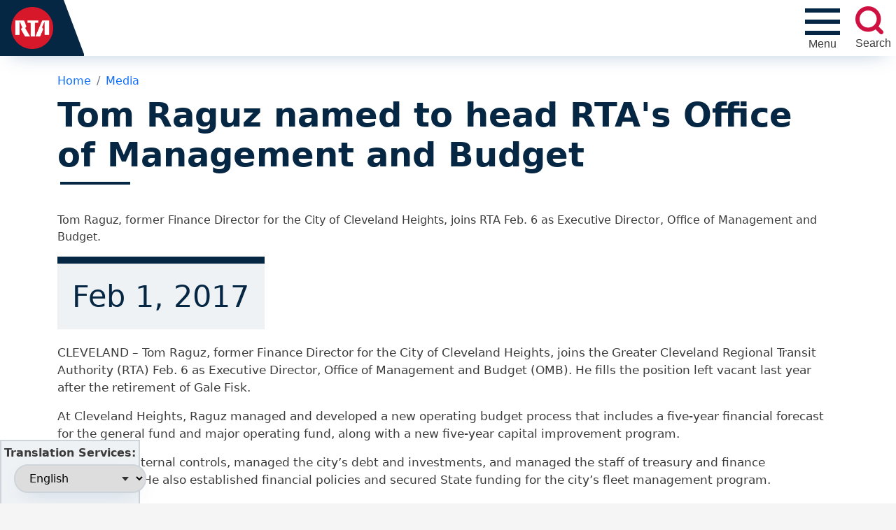

--- FILE ---
content_type: text/html; charset=UTF-8
request_url: https://www.riderta.com/news/tom-raguz-named-head-rtas-office-management-and-budget
body_size: 58918
content:
<!DOCTYPE html>
<html lang="en" dir="ltr" prefix="og: https://ogp.me/ns#">
  <head>
    <meta charset="utf-8" />
<script async src="https://www.googletagmanager.com/gtag/js?id=G-Z7TFLG1FJN"></script>
<script>window.dataLayer = window.dataLayer || [];function gtag(){dataLayer.push(arguments)};gtag("js", new Date());gtag("set", "developer_id.dMDhkMT", true);gtag("config", "G-Z7TFLG1FJN", {"groups":"default","page_placeholder":"PLACEHOLDER_page_location"});</script>
<meta name="description" content="Tom Raguz, former Finance Director for the City of Cleveland Heights, joins RTA Feb. 6 as Executive Director, Office of Management and Budget." />
<link rel="canonical" href="https://www.riderta.com/news/tom-raguz-named-head-rtas-office-management-and-budget" />
<meta name="twitter:card" content="summary" />
<meta name="twitter:title" content="Tom Raguz named to head RTA&#039;s Office of Management and Budget RideRTA" />
<meta name="Generator" content="Drupal 10 (https://www.drupal.org)" />
<meta name="MobileOptimized" content="width" />
<meta name="HandheldFriendly" content="true" />
<meta name="viewport" content="width=device-width, initial-scale=1, shrink-to-fit=no" />
<meta property="Generator" content="Spam Master 2.65 - Real-time Protection With Firewall Security at spammaster.org." />
<meta http-equiv="x-ua-compatible" content="ie=edge" />
<link rel="icon" href="/favicon.ico" type="image/vnd.microsoft.icon" />

    <title>Tom Raguz named to head RTA&#039;s Office of Management and Budget | RideRTA</title>
    <link rel="stylesheet" media="all" href="/sites/default/files/css/css_3p3EUSUvx2qQsmLlQ_jRCGoSApVm_Djn-rcGcUKiHew.css?delta=0&amp;language=en&amp;theme=riderta&amp;include=[base64]" />
<link rel="stylesheet" media="all" href="/sites/default/files/css/css_MZmEa1NPDnvkmk2_k0QoBFXv9D-v_uQOWp5J2D1HXZ0.css?delta=1&amp;language=en&amp;theme=riderta&amp;include=[base64]" />
<link rel="stylesheet" media="all" href="//cdn.jsdelivr.net/npm/bootstrap@5.2.0/dist/css/bootstrap.min.css" />
<link rel="stylesheet" media="all" href="/sites/default/files/css/css_pOWUQD8CgRWkIOkNxZvHinpfD9j9rUNZFW_LfJOsX24.css?delta=3&amp;language=en&amp;theme=riderta&amp;include=[base64]" />
<link rel="stylesheet" media="print" href="/sites/default/files/css/css_QwjuIjlLPvQvY_ylfN-mbLBNit1eVA3h8efoSh1GKGo.css?delta=4&amp;language=en&amp;theme=riderta&amp;include=[base64]" />
<link rel="stylesheet" media="all" href="/sites/default/files/css/css_2wGdni0Qpsojy5R_l8dqal_jJu21JORS3DQbgGtWGVw.css?delta=5&amp;language=en&amp;theme=riderta&amp;include=[base64]" />

    
  </head>
  <body class="layout-no-sidebars page-node-3220 path-node node--type-news">
    <a href="#main-content" class="focusable skip-link">
      Skip to main content
    </a>
    
      <div class="dialog-off-canvas-main-canvas" data-off-canvas-main-canvas>
    
<div id="page-wrapper">
  <div id="page">
    <header id="header" class="header" role="banner" aria-label="Site header">
                    
<div id="navbar-secondary">
      <section class="row region region-navbar-secondary">
    <div class="views-element-container block block-views block-views-blocksecondary-menu-block-1" id="block-views-block-secondary-menu-block-1-2">
  
    
      <div class="content">
      <div><div class="view view-secondary-menu view-id-secondary_menu view-display-id-block_1 js-view-dom-id-55e96f594c0822733318adaba75b9900998c1c3d213c057720e15d41b077157f">
  
    
      
      <div class="view-content row">
          <div class="col-6 col-lg-3 d-flex align-items-center p-3 flex-column gap-1  views-row">
    <div class="views-field views-field-field-icon"><div class="field-content text-center"><a href="/paratransit"><div>
  
  
  <div class="field field--name-field-media-image field--type-image field--label-visually_hidden">
    <div class="field__label visually-hidden">Image</div>
              <div class="field__item">  <img loading="lazy" src="/sites/default/files/styles/30h_icon/public/2023-05/paratransit-icon_0.png?itok=2Ae_WqYD" width="24" height="30" alt="Paratransit Services" class="image-style-_0h-icon" />


</div>
          </div>

</div>
 
Paratransit Service</a></div></div>
  </div>
    <div class="col-6 col-lg-3 d-flex align-items-center p-3 flex-column gap-1  views-row">
    <div class="views-field views-field-field-icon"><div class="field-content text-center"><a href="/fares"><div>
  
  
  <div class="field field--name-field-media-image field--type-image field--label-visually_hidden">
    <div class="field__label visually-hidden">Image</div>
              <div class="field__item">  <img loading="lazy" src="/sites/default/files/styles/30h_icon/public/2023-01/fare-icon.png?itok=qsslSDHH" width="16" height="30" alt="Fares" class="image-style-_0h-icon" />


</div>
          </div>

</div>
 
Fares</a></div></div>
  </div>
    <div class="col-6 col-lg-3 d-flex align-items-center p-3 flex-column gap-1  views-row">
    <div class="views-field views-field-field-icon"><div class="field-content text-center"><a href="/customerservice"><div>
  
  
  <div class="field field--name-field-media-image field--type-image field--label-visually_hidden">
    <div class="field__label visually-hidden">Image</div>
              <div class="field__item">  <img loading="lazy" src="/sites/default/files/styles/30h_icon/public/2023-01/connection-line-icon.png?itok=iqJmMu6D" width="58" height="30" alt="Community Connection Line" class="image-style-_0h-icon" />


</div>
          </div>

</div>
 
Community Connection Line</a></div></div>
  </div>
    <div class="col-6 col-lg-3 d-flex align-items-center p-3 flex-column gap-1  views-row">
    <div class="views-field views-field-field-icon"><div class="field-content text-center"><a href="https://onerta.riderta.com/"><div>
  
  
  <div class="field field--name-field-media-image field--type-image field--label-visually_hidden">
    <div class="field__label visually-hidden">Image</div>
              <div class="field__item">  <img loading="lazy" src="/sites/default/files/styles/30h_icon/public/2023-01/employee-icon.png?itok=aPkwAcVm" width="28" height="30" alt="Employee Login" class="image-style-_0h-icon" />


</div>
          </div>

</div>
 
Employee Login</a></div></div>
  </div>

    </div>
  
          </div>
</div>

    </div>
  </div>

  </section>

</div>
<nav class="navbar" id="navbar-top">
    <a href="/" class="branding">
        <img src="/themes/custom/riderta/assets/global/logo.png" class="rta-logo" alt="Greater Cleveland Regional Transit Authority">
                    <span class="site-name">Greater Cleveland<br />Regional Transit Authority</span>
            </a>
          <section class="row region region-top-header">
    <div id="block-mainmenu" class="block block-tb-megamenu block-tb-megamenu-menu-blockmain">
  
    
      <div class="content">
      <div  class="tbm tbm-main tbm-arrows" id="a8209e40-e8ac-40a5-99ec-b95ff6c73256" data-breakpoint="1200" aria-label="main navigation">
          <button id="mobile-menu" data-target=".nav-collapse" data-toggle="collapse" class="btn btn-navbar tb-megamenu-button" type="button" aria-expanded="false" aria-label="Toggle navigation">
        <div id="nav-icon">
            <span></span>
            <span></span>
            <span></span>
            <span></span>
        </div>
        <span id="mobile-menu__text">Menu</span>
    </button>
    <div class="nav-collapse ">
        <div class="tb-megamenu-nav__view-secondary-menu">
        <div class="views-element-container"><div class="view view-secondary-menu view-id-secondary_menu view-display-id-block_1 js-view-dom-id-786e16a5e187dfdc941de3c4b2aa4fe787e825ef47643ae3a695a92b02d5e1f8">
  
    
      
      <div class="view-content row">
          <div class="col-6 col-lg-3 d-flex align-items-center p-3 flex-column gap-1  views-row">
    <div class="views-field views-field-field-icon"><div class="field-content text-center"><a href="/paratransit"><div>
  
  
  <div class="field field--name-field-media-image field--type-image field--label-visually_hidden">
    <div class="field__label visually-hidden">Image</div>
              <div class="field__item">  <img loading="lazy" src="/sites/default/files/styles/30h_icon/public/2023-05/paratransit-icon_0.png?itok=2Ae_WqYD" width="24" height="30" alt="Paratransit Services" class="image-style-_0h-icon" />


</div>
          </div>

</div>
 
Paratransit Service</a></div></div>
  </div>
    <div class="col-6 col-lg-3 d-flex align-items-center p-3 flex-column gap-1  views-row">
    <div class="views-field views-field-field-icon"><div class="field-content text-center"><a href="/fares"><div>
  
  
  <div class="field field--name-field-media-image field--type-image field--label-visually_hidden">
    <div class="field__label visually-hidden">Image</div>
              <div class="field__item">  <img loading="lazy" src="/sites/default/files/styles/30h_icon/public/2023-01/fare-icon.png?itok=qsslSDHH" width="16" height="30" alt="Fares" class="image-style-_0h-icon" />


</div>
          </div>

</div>
 
Fares</a></div></div>
  </div>
    <div class="col-6 col-lg-3 d-flex align-items-center p-3 flex-column gap-1  views-row">
    <div class="views-field views-field-field-icon"><div class="field-content text-center"><a href="/customerservice"><div>
  
  
  <div class="field field--name-field-media-image field--type-image field--label-visually_hidden">
    <div class="field__label visually-hidden">Image</div>
              <div class="field__item">  <img loading="lazy" src="/sites/default/files/styles/30h_icon/public/2023-01/connection-line-icon.png?itok=iqJmMu6D" width="58" height="30" alt="Community Connection Line" class="image-style-_0h-icon" />


</div>
          </div>

</div>
 
Community Connection Line</a></div></div>
  </div>
    <div class="col-6 col-lg-3 d-flex align-items-center p-3 flex-column gap-1  views-row">
    <div class="views-field views-field-field-icon"><div class="field-content text-center"><a href="https://onerta.riderta.com/"><div>
  
  
  <div class="field field--name-field-media-image field--type-image field--label-visually_hidden">
    <div class="field__label visually-hidden">Image</div>
              <div class="field__item">  <img loading="lazy" src="/sites/default/files/styles/30h_icon/public/2023-01/employee-icon.png?itok=aPkwAcVm" width="28" height="30" alt="Employee Login" class="image-style-_0h-icon" />


</div>
          </div>

</div>
 
Employee Login</a></div></div>
  </div>

    </div>
  
          </div>
</div>

    </div>
<ul  class="tbm-nav level-0 items-5" >
          <li  class="tbm-item level-1 is-relative tbm-justify tbm-item--has-dropdown" aria-level="1" >
      <div class="tbm-link-container">
            <span class="tbm-link level-1 no-link tbm-toggle" tabindex="0" aria-expanded="false">
                Schedules &amp; Maps
          </span>
                <button class="tbm-submenu-toggle always-show"><span class="visually-hidden">Toggle submenu</span></button>
          </div>
    <div  class="tbm-submenu tbm-item-child tbm-has-width" style="width: 500px;">
  <div class="mega-dropdown-inner container-fluid">
   <div class="row">
        <div class="col-12">
                            <div  class="tbm-row">
      <div  class="tbm-column span6">
  <div class="tbm-column-inner">
               <ul  class="tbm-subnav level-1 items-3">
        <li  class="tbm-item level-2" aria-level="2" >
      <div class="tbm-link-container">
            <a href="/routes/rail"  class="tbm-link level-2">
                Rail
          </a>
            </div>
    
</li>

        <li  class="tbm-item level-2" aria-level="2" >
      <div class="tbm-link-container">
            <a href="/routes/bus"  class="tbm-link level-2">
                Bus
          </a>
            </div>
    
</li>

        <li  class="tbm-item level-2" aria-level="2" >
      <div class="tbm-link-container">
            <a href="/routes/brt"  class="tbm-link level-2">
                BRT
          </a>
            </div>
    
</li>

  </ul>

      </div>
</div>

      <div  class="tbm-column span6">
  <div class="tbm-column-inner">
               <ul  class="tbm-subnav level-1 items-3">
        <li  class="tbm-item level-2" aria-level="2" >
      <div class="tbm-link-container">
            <a href="/routes/trolley"  class="tbm-link level-2">
                Trolley
          </a>
            </div>
    
</li>

        <li  class="tbm-item level-2" aria-level="2" >
      <div class="tbm-link-container">
            <a href="/routes"  class="tbm-link level-2">
                View all Schedules
          </a>
            </div>
    
</li>

        <li  class="tbm-item level-2" aria-level="2" >
      <div class="tbm-link-container">
            <a href="/maps"  class="tbm-link level-2">
                Maps
          </a>
            </div>
    
</li>

  </ul>

      </div>
</div>

  </div>

                    </div>
    </div>
  </div>
</div>
</li>

          <li  class="tbm-item level-1 is-relative tbm-justify tbm-item--has-dropdown" aria-level="1" >
      <div class="tbm-link-container">
            <span class="tbm-link level-1 no-link tbm-toggle" tabindex="0" aria-expanded="false">
                Riding RTA
          </span>
                <button class="tbm-submenu-toggle always-show"><span class="visually-hidden">Toggle submenu</span></button>
          </div>
    <div  class="tbm-submenu tbm-item-child tbm-has-width" style="width: 600px;">
  <div class="mega-dropdown-inner container-fluid">
   <div class="row">
        <div class="col-12">
                            <div  class="tbm-row">
      <div  class="tbm-column span6">
  <div class="tbm-column-inner">
               <ul  class="tbm-subnav level-1 items-8">
        <li  class="tbm-item level-2" aria-level="2" >
      <div class="tbm-link-container">
            <a href="/howtoride"  class="tbm-link level-2">
                How to Ride
          </a>
            </div>
    
</li>

        <li  class="tbm-item level-2" aria-level="2" >
      <div class="tbm-link-container">
            <a href="/fares"  class="tbm-link level-2">
                Fares
          </a>
            </div>
    
</li>

        <li  class="tbm-item level-2" aria-level="2" >
      <div class="tbm-link-container">
            <a href="http://shoprta.com"  class="tbm-link level-2" target="_blank">
                Purchase Fares Online
          </a>
            </div>
    
</li>

        <li  class="tbm-item level-2" aria-level="2" >
      <div class="tbm-link-container">
            <a href="/racknroll"  class="tbm-link level-2">
                Bike Information
          </a>
            </div>
    
</li>

        <li  class="tbm-item level-2" aria-level="2" >
      <div class="tbm-link-container">
            <a href="/accessibility"  class="tbm-link level-2">
                Accessibility
          </a>
            </div>
    
</li>

        <li  class="tbm-item level-2" aria-level="2" >
      <div class="tbm-link-container">
            <a href="/safety"  class="tbm-link level-2">
                Safety
          </a>
            </div>
    
</li>

        <li  class="tbm-item level-2" aria-level="2" >
      <div class="tbm-link-container">
            <a href="/paratransit"  class="tbm-link level-2">
                Paratransit
          </a>
            </div>
    
</li>

        <li  class="tbm-item level-2" aria-level="2" >
      <div class="tbm-link-container">
            <a href="/transitpolice"  class="tbm-link level-2">
                Transit Police
          </a>
            </div>
    
</li>

  </ul>

      </div>
</div>

      <div  class="tbm-column span6">
  <div class="tbm-column-inner">
               <ul  class="tbm-subnav level-1 items-10">
        <li  class="tbm-item level-2" aria-level="2" >
      <div class="tbm-link-container">
            <a href="/facilities"  class="tbm-link level-2">
                Major Stations
          </a>
            </div>
    
</li>

        <li  class="tbm-item level-2" aria-level="2" >
      <div class="tbm-link-container">
            <a href="/parking"  class="tbm-link level-2">
                Parking
          </a>
            </div>
    
</li>

        <li  class="tbm-item level-2" aria-level="2" >
      <div class="tbm-link-container">
            <a href="/seniors"  class="tbm-link level-2">
                Seniors
          </a>
            </div>
    
</li>

        <li  class="tbm-item level-2" aria-level="2" >
      <div class="tbm-link-container">
            <a href="/elevator-escalator-status"  class="tbm-link level-2">
                Elevator/Escalator Status
          </a>
            </div>
    
</li>

        <li  class="tbm-item level-2" aria-level="2" >
      <div class="tbm-link-container">
            <a href="/engagerta"  class="tbm-link level-2">
                Community Outreach
          </a>
            </div>
    
</li>

        <li  class="tbm-item level-2" aria-level="2" >
      <div class="tbm-link-container">
            <a href="/developers"  class="tbm-link level-2">
                Mobile Applications
          </a>
            </div>
    
</li>

        <li  class="tbm-item level-2" aria-level="2" >
      <div class="tbm-link-container">
            <a href="/customerservice"  class="tbm-link level-2">
                Customer Service
          </a>
            </div>
    
</li>

        <li  class="tbm-item level-2" aria-level="2" >
      <div class="tbm-link-container">
            <a href="/fareviolations"  class="tbm-link level-2">
                Fare Violations
          </a>
            </div>
    
</li>

        <li  class="tbm-item level-2" aria-level="2" >
      <div class="tbm-link-container">
            <a href="/oeo"  class="tbm-link level-2">
                Know Your Rights
          </a>
            </div>
    
</li>

        <li  class="tbm-item level-2" aria-level="2" >
      <div class="tbm-link-container">
            <a href="/espanol"  class="tbm-link level-2">
                Si usted no habla Ingles
          </a>
            </div>
    
</li>

  </ul>

      </div>
</div>

  </div>

                    </div>
    </div>
  </div>
</div>
</li>

          <li  class="tbm-item level-1 is-relative tbm-justify tbm-item--has-dropdown" aria-level="1" >
      <div class="tbm-link-container">
            <span class="tbm-link level-1 no-link tbm-toggle" tabindex="0" aria-expanded="false">
                About RTA
          </span>
                <button class="tbm-submenu-toggle always-show"><span class="visually-hidden">Toggle submenu</span></button>
          </div>
    <div  class="tbm-submenu tbm-item-child">
  <div class="mega-dropdown-inner container-fluid">
   <div class="row">
        <div class="col-12">
                            <div  class="tbm-row">
      <div  class="tbm-column span12">
  <div class="tbm-column-inner">
               <ul  class="tbm-subnav level-1 items-7">
        <li  class="tbm-item level-2" aria-level="2" >
      <div class="tbm-link-container">
            <a href="/events"  class="tbm-link level-2">
                Events
          </a>
            </div>
    
</li>

          <li  class="tbm-item level-2 tbm-item--has-flyout" aria-level="2" >
      <div class="tbm-link-container">
            <span class="tbm-link level-2 no-link tbm-toggle" tabindex="0" aria-expanded="false">
                About Us
          </span>
                <button class="tbm-submenu-toggle always-show"><span class="visually-hidden">Toggle submenu</span></button>
          </div>
    <div  class="tbm-submenu tbm-item-child tbm-has-width" style="width: 300px;">
  <div class="mega-dropdown-inner container-fluid">
   <div class="row">
        <div class="col-12">
                            <div  class="tbm-row">
      <div  class="tbm-column span12">
  <div class="tbm-column-inner">
               <ul  class="tbm-subnav level-2 items-5">
        <li  class="tbm-item level-3" aria-level="3" >
      <div class="tbm-link-container">
            <a href="/history"  class="tbm-link level-3">
                History
          </a>
            </div>
    
</li>

        <li  class="tbm-item level-3" aria-level="3" >
      <div class="tbm-link-container">
            <a href="/missionvisionvalues"  class="tbm-link level-3">
                Mission, Vision, and Values
          </a>
            </div>
    
</li>

        <li  class="tbm-item level-3" aria-level="3" >
      <div class="tbm-link-container">
            <a href="/overview"  class="tbm-link level-3">
                Overview
          </a>
            </div>
    
</li>

        <li  class="tbm-item level-3" aria-level="3" >
      <div class="tbm-link-container">
            <a href="/safety"  class="tbm-link level-3">
                Safety
          </a>
            </div>
    
</li>

        <li  class="tbm-item level-3" aria-level="3" >
      <div class="tbm-link-container">
            <a href="/transparency"  class="tbm-link level-3">
                Transparency
          </a>
            </div>
    
</li>

  </ul>

      </div>
</div>

  </div>

                    </div>
    </div>
  </div>
</div>
</li>

          <li  class="tbm-item level-2 tbm-item--has-flyout" aria-level="2" >
      <div class="tbm-link-container">
            <span class="tbm-link level-2 no-link tbm-toggle" tabindex="0" aria-expanded="false">
                Leadership
          </span>
                <button class="tbm-submenu-toggle always-show"><span class="visually-hidden">Toggle submenu</span></button>
          </div>
    <div  class="tbm-submenu tbm-item-child tbm-has-width" style="width: 300px;">
  <div class="mega-dropdown-inner container-fluid">
   <div class="row">
        <div class="col-12">
                            <div  class="tbm-row">
      <div  class="tbm-column span12">
  <div class="tbm-column-inner">
               <ul  class="tbm-subnav level-2 items-4">
        <li  class="tbm-item level-3" aria-level="3" >
      <div class="tbm-link-container">
            <a href="/board"  class="tbm-link level-3">
                Board of Trustees
          </a>
            </div>
    
</li>

        <li  class="tbm-item level-3" aria-level="3" >
      <div class="tbm-link-container">
            <a href="/leadership"  class="tbm-link level-3">
                Leadership Team
          </a>
            </div>
    
</li>

        <li  class="tbm-item level-3" aria-level="3" >
      <div class="tbm-link-container">
            <a href="/coc"  class="tbm-link level-3">
                Civilian Oversight Committee
          </a>
            </div>
    
</li>

        <li  class="tbm-item level-3" aria-level="3" >
      <div class="tbm-link-container">
            <a href="/cac"  class="tbm-link level-3">
                Community Advisory Committee
          </a>
            </div>
    
</li>

  </ul>

      </div>
</div>

  </div>

                    </div>
    </div>
  </div>
</div>
</li>

          <li  class="tbm-item level-2 tbm-item--has-flyout" aria-level="2" >
      <div class="tbm-link-container">
            <span class="tbm-link level-2 no-link tbm-toggle" tabindex="0" aria-expanded="false">
                Policies
          </span>
                <button class="tbm-submenu-toggle always-show"><span class="visually-hidden">Toggle submenu</span></button>
          </div>
    <div  class="tbm-submenu tbm-item-child tbm-has-width" style="width: 300px;">
  <div class="mega-dropdown-inner container-fluid">
   <div class="row">
        <div class="col-12">
                            <div  class="tbm-row">
      <div  class="tbm-column span12">
  <div class="tbm-column-inner">
               <ul  class="tbm-subnav level-2 items-4">
        <li  class="tbm-item level-3" aria-level="3" >
      <div class="tbm-link-container">
            <a href="/policies/advertising"  class="tbm-link level-3">
                Advertising
          </a>
            </div>
    
</li>

        <li  class="tbm-item level-3" aria-level="3" >
      <div class="tbm-link-container">
            <a href="/policies/environmental"  class="tbm-link level-3">
                Environmental
          </a>
            </div>
    
</li>

        <li  class="tbm-item level-3" aria-level="3" >
      <div class="tbm-link-container">
            <a href="/policies/publicassembly"  class="tbm-link level-3">
                Public Assembly
          </a>
            </div>
    
</li>

        <li  class="tbm-item level-3" aria-level="3" >
      <div class="tbm-link-container">
            <a href="/policies/sustainability"  class="tbm-link level-3">
                Sustainability
          </a>
            </div>
    
</li>

  </ul>

      </div>
</div>

  </div>

                    </div>
    </div>
  </div>
</div>
</li>

          <li  class="tbm-item level-2 tbm-item--has-flyout" aria-level="2" >
      <div class="tbm-link-container">
            <span class="tbm-link level-2 no-link tbm-toggle" tabindex="0" aria-expanded="false">
                Finances
          </span>
                <button class="tbm-submenu-toggle always-show"><span class="visually-hidden">Toggle submenu</span></button>
          </div>
    <div  class="tbm-submenu tbm-item-child tbm-has-width" style="width: 300px;">
  <div class="mega-dropdown-inner container-fluid">
   <div class="row">
        <div class="col-12">
                            <div  class="tbm-row">
      <div  class="tbm-column span12">
  <div class="tbm-column-inner">
               <ul  class="tbm-subnav level-2 items-5">
        <li  class="tbm-item level-3" aria-level="3" >
      <div class="tbm-link-container">
            <a href="/annual"  class="tbm-link level-3">
                Annual Reports
          </a>
            </div>
    
</li>

        <li  class="tbm-item level-3" aria-level="3" >
      <div class="tbm-link-container">
            <a href="/budget"  class="tbm-link level-3">
                Budgets
          </a>
            </div>
    
</li>

        <li  class="tbm-item level-3" aria-level="3" >
      <div class="tbm-link-container">
            <a href="/acfr"  class="tbm-link level-3">
                Annual Comprehensive Financial Report
          </a>
            </div>
    
</li>

        <li  class="tbm-item level-3" aria-level="3" >
      <div class="tbm-link-container">
            <a href="/financialmanagementinitiatives"  class="tbm-link level-3">
                Financial Management Initiatives
          </a>
            </div>
    
</li>

        <li  class="tbm-item level-3" aria-level="3" >
      <div class="tbm-link-container">
            <a href="/qmr"  class="tbm-link level-3">
                Quarterly Management Report
          </a>
            </div>
    
</li>

  </ul>

      </div>
</div>

  </div>

                    </div>
    </div>
  </div>
</div>
</li>

          <li  class="tbm-item level-2 tbm-item--has-flyout" aria-level="2" >
      <div class="tbm-link-container">
            <span class="tbm-link level-2 no-link tbm-toggle" tabindex="0" aria-expanded="false">
                News &amp; Media
          </span>
                <button class="tbm-submenu-toggle always-show"><span class="visually-hidden">Toggle submenu</span></button>
          </div>
    <div  class="tbm-submenu tbm-item-child tbm-has-width" style="width: 300px;">
  <div class="mega-dropdown-inner container-fluid">
   <div class="row">
        <div class="col-12">
                            <div  class="tbm-row">
      <div  class="tbm-column span12">
  <div class="tbm-column-inner">
               <ul  class="tbm-subnav level-2 items-4">
        <li  class="tbm-item level-3" aria-level="3" >
      <div class="tbm-link-container">
            <a href="/mediacontacts"  class="tbm-link level-3">
                Media Contacts
          </a>
            </div>
    
</li>

        <li  class="tbm-item level-3" aria-level="3" >
      <div class="tbm-link-container">
            <a href="/news"  class="tbm-link level-3">
                News / Press Releases
          </a>
            </div>
    
</li>

        <li  class="tbm-item level-3" aria-level="3" >
      <div class="tbm-link-container">
            <a href="/blogs"  class="tbm-link level-3">
                Blogs
          </a>
            </div>
    
</li>

        <li  class="tbm-item level-3" aria-level="3" >
      <div class="tbm-link-container">
            <a href="/publicrecords"  class="tbm-link level-3">
                Public Records Requests
          </a>
            </div>
    
</li>

  </ul>

      </div>
</div>

  </div>

                    </div>
    </div>
  </div>
</div>
</li>

          <li  class="tbm-item level-2 tbm-item--has-flyout" aria-level="2" >
      <div class="tbm-link-container">
            <span class="tbm-link level-2 no-link tbm-toggle" tabindex="0" aria-expanded="false">
                Programming &amp; Planning
          </span>
                <button class="tbm-submenu-toggle always-show"><span class="visually-hidden">Toggle submenu</span></button>
          </div>
    <div  class="tbm-submenu tbm-item-child tbm-has-width" style="width: 300px;">
  <div class="mega-dropdown-inner container-fluid">
   <div class="row">
        <div class="col-12">
                            <div  class="tbm-row">
      <div  class="tbm-column span12">
  <div class="tbm-column-inner">
               <ul  class="tbm-subnav level-2 items-5">
        <li  class="tbm-item level-3" aria-level="3" >
      <div class="tbm-link-container">
            <a href="/planning"  class="tbm-link level-3">
                Overview
          </a>
            </div>
    
</li>

        <li  class="tbm-item level-3" aria-level="3" >
      <div class="tbm-link-container">
            <a href="/legislativeupdate"  class="tbm-link level-3">
                Legislative Update
          </a>
            </div>
    
</li>

        <li  class="tbm-item level-3" aria-level="3" >
      <div class="tbm-link-container">
            <a href="/strategicplan"  class="tbm-link level-3">
                Strategic Plan
          </a>
            </div>
    
</li>

        <li  class="tbm-item level-3" aria-level="3" >
      <div class="tbm-link-container">
            <a href="/majorprojects"  class="tbm-link level-3">
                Major Projects
          </a>
            </div>
    
</li>

        <li  class="tbm-item level-3" aria-level="3" >
      <div class="tbm-link-container">
            <a href="/cpip"  class="tbm-link level-3">
                Community Partner Investment Program (CPIP)
          </a>
            </div>
    
</li>

  </ul>

      </div>
</div>

  </div>

                    </div>
    </div>
  </div>
</div>
</li>

  </ul>

      </div>
</div>

  </div>

                    </div>
    </div>
  </div>
</div>
</li>

          <li  class="tbm-item level-1 is-relative tbm-justify tbm-item--has-dropdown" aria-level="1" >
      <div class="tbm-link-container">
            <span class="tbm-link level-1 no-link tbm-toggle" tabindex="0" aria-expanded="false">
                Doing Business
          </span>
                <button class="tbm-submenu-toggle always-show"><span class="visually-hidden">Toggle submenu</span></button>
          </div>
    <div  class="tbm-submenu tbm-item-child tbm-has-width" style="width: 500px;">
  <div class="mega-dropdown-inner container-fluid">
   <div class="row">
        <div class="col-12">
                            <div  class="tbm-row">
      <div  class="tbm-column span6">
  <div class="tbm-column-inner">
               <ul  class="tbm-subnav level-1 items-6">
        <li  class="tbm-item level-2" aria-level="2" >
      <div class="tbm-link-container">
            <a href="/procurement"  class="tbm-link level-2">
                Procurement
          </a>
            </div>
    
</li>

        <li  class="tbm-item level-2" aria-level="2" >
      <div class="tbm-link-container">
            <a href="/procurement#multi-section-tab2"  class="tbm-link level-2">
                Vendor Registration &amp; Login
          </a>
            </div>
    
</li>

        <li  class="tbm-item level-2" aria-level="2" >
      <div class="tbm-link-container">
            <a href="/procurement#multi-section-tab4"  class="tbm-link level-2">
                Learn to Do Business With RTA
          </a>
            </div>
    
</li>

        <li  class="tbm-item level-2" aria-level="2" >
      <div class="tbm-link-container">
            <a href="https://www.procurement.riderta.com/"  class="tbm-link level-2">
                Contract Opportunities
          </a>
            </div>
    
</li>

        <li  class="tbm-item level-2" aria-level="2" >
      <div class="tbm-link-container">
            <a href="/realestate"  class="tbm-link level-2">
                Real Estate
          </a>
            </div>
    
</li>

        <li  class="tbm-item level-2" aria-level="2" >
      <div class="tbm-link-container">
            <a href="/dbe"  class="tbm-link level-2">
                Disadvantaged Business Enterprise (DBE) Program
          </a>
            </div>
    
</li>

  </ul>

      </div>
</div>

      <div  class="tbm-column span6">
  <div class="tbm-column-inner">
               <ul  class="tbm-subnav level-1 items-3">
                <li  class="tbm-item level-2" aria-level="2" >
      <div class="tbm-link-container">
            <span class="tbm-link level-2 no-link tbm-no-submenu" tabindex="0">
                Advertise on RTA
          </span>
            </div>
    
</li>

        <li  class="tbm-item level-2" aria-level="2" >
      <div class="tbm-link-container">
            <a href="/advertising"  class="tbm-link level-2">
                Advertising Contacts
          </a>
            </div>
    
</li>

        <li  class="tbm-item level-2" aria-level="2" >
      <div class="tbm-link-container">
            <a href="/developers"  class="tbm-link level-2">
                Developers
          </a>
            </div>
    
</li>

  </ul>

      </div>
</div>

  </div>

                    </div>
    </div>
  </div>
</div>
</li>

          <li  class="tbm-item level-1 work-menu-item tbm-justify tbm-item--has-dropdown" aria-level="1" >
      <div class="tbm-link-container">
            <span class="tbm-link level-1 no-link tbm-toggle" tabindex="0" aria-expanded="false">
                Work for Us
          </span>
                <button class="tbm-submenu-toggle always-show"><span class="visually-hidden">Toggle submenu</span></button>
          </div>
    <div  class="tbm-submenu tbm-item-child">
  <div class="mega-dropdown-inner container-fluid">
   <div class="row">
        <div class="col-12">
                            <div  class="tbm-row">
      <div  class="tbm-column span12">
  <div class="tbm-column-inner">
                 <div  class="tbm-block">
    <div class="block-inner">
      <div id="block-workforus" class="block block-gcrta-block-library block-workforus">
  
    
      <div class="content">
      <a href="/careers">
    <div class="work-for-us">
            <div class="left-region">
                <span>We're always hiring drivers!</span>
                <button>View open positions</button>
            </div>
            <div class="right-region"></div>
    </div>
</a>
    </div>
  </div>

    </div>
  </div>

      </div>
</div>

  </div>

                    </div>
    </div>
  </div>
</div>
</li>

  </ul>

      </div>
  </div>

    </div>
  </div>
<div id="block-gcrtamainnavigationsearchbutton" class="block block-gcrta-block-library block-mainnavsearchbutton">
  
    
      <div class="content">
      <div id="main-nav-search__wrapper">
    <button id="main-nav-search" aria-expanded="false" aria-label="search" aria-controls="gcrta-search">
                        <span id="search__text">Search</span>
    </button>
    <form action="/search" method="get" id="gcrta-search" role="search">
        <label class="visually-hidden" for="gcrta-search__text">Search this site</label>
        <input type="search" name="text" value="" id="gcrta-search__text" placeholder="What are you searching for?"/> 
        <input type="submit" id="gcrta-search__submit" value="Search" class="button form-submit btn btn-primary form-control">
    </form>
</div>

    </div>
  </div>

  </section>

    </nav>        <nav class="navbar navbar-expand-xl" id="navbar-main">
              
                          </nav>
    </header>
          <div class="highlighted">
        <aside class="container-fluid section clearfix" role="complementary">
            <div data-drupal-messages-fallback class="hidden"></div>


        </aside>
      </div>
            <div id="main-wrapper" class="layout-main-wrapper clearfix">
                                  <section class="row region region-content-top">
    
  </section>

                <div id="main">
                      <div id="page-title__wrapper">
                              <div class="container">
                    <div id="block-riderta-breadcrumbs__wrapper" class="relative-breadcrumb">
  <div id="block-riderta-breadcrumbs" class="block block-system block-system-breadcrumb-block">
    
        
          <div class="content row">
          <div class="left col-12 col-md-8">
              

  <nav role="navigation" aria-label="breadcrumb">
    <ol class="breadcrumb pt-4">
                  <li class="breadcrumb-item">
          <a href="/">Home</a>
        </li>
                        <li class="breadcrumb-item">
          <a href="/news">Media</a>
        </li>
              </ol>
  </nav>

          </div>
                </div>
      </div>
</div>

                    <section class="row region region-title">
    <div class="block-riderta-page-title__wrapper d-flex align-items-center col-12   no-page-title-image col-xl-12 ">
    <div id="block-riderta-page-title" class="block block-core block-page-title-block col-12">
    
        
            <div class="content">
            
      <h1  class="title page-title"><span class="page-title__text pb-3"><span class="field field--name-title field--type-string field--label-hidden">Tom Raguz named to head RTA&#039;s Office of Management and Budget</span>
</span></h1>
  
      <p id="page-title__summary"><p>Tom Raguz, former Finance Director for the City of Cleveland Heights, joins RTA Feb. 6 as Executive Director, Office of Management and Budget.</p></p>
  
  

        </div>
        </div>
</div>


  </section>

              </div>
            </div>
                    <div class="container">
            <div class="row row-offcanvas row-offcanvas-left clearfix">
                <main class="main-content col order-last" id="content" role="main">
                  <section class="section">
                    <a id="main-content" tabindex="-1"></a>
                      <div id="block-riderta-content" class="block block-system block-system-main-block">
  
    
      <div class="content">
      

<article data-history-node-id="3220" class="node node--type-news node--view-mode-full clearfix">
  <header>
    
        
      </header>
  <div class="node__content clearfix">
      <div class="layout layout--onecol">
    <div  class="layout__region layout__region--content">
      <div class="views-element-container block block-views block-views-blocknews-date-block-1">
  
    
      <div class="content">
      <div><div class="view view-news-date view-id-news_date view-display-id-block_1 js-view-dom-id-ea3e52eacda2a256ab6de173daadb1205427ecc5f8f73dc99d26e1ecf0c8a508">
  
    
      
      <div class="view-content row">
          <div class="views-row">
    <div class="views-field views-field-field-date"><h2 class="field-content">Feb 1, 2017</h2></div>
  </div>

    </div>
  
          </div>
</div>

    </div>
  </div>
<div class="block block-layout-builder block-field-blocknodenewsbody">
  
    
      <div class="content">
      
            <div class="clearfix text-formatted field field--name-body field--type-text-with-summary field--label-hidden field__item"><p>CLEVELAND – Tom Raguz, former Finance Director for the City of Cleveland Heights, joins the Greater Cleveland Regional Transit Authority (RTA) Feb. 6 as Executive Director, Office of Management and Budget (OMB). He fills the position left vacant last year after the retirement of Gale Fisk.</p><p>At Cleveland Heights, Raguz managed and developed a new operating budget process that includes a five-year financial forecast for the general fund and major operating fund, along with a new five-year capital improvement program.</p><p>He oversaw internal controls, managed the city’s debt and investments, and managed the staff of treasury and finance professionals. He also established financial policies and secured State funding for the city’s fleet management program.</p><p>“Tom’s capabilities are an outstanding match to the needs of RTA. He will make an excellent addition to the Executive Management Team, and we know that his skills will prove invaluable as we plan and execute the budget process in the years ahead,” said RTA’s CEO and General Manager Joe Calabrese. “We look forward to having him on board.”</p><p>Before joining the City of Cleveland Heights, Raguz worked in roles of increasing responsibility for the Auditor of the State of Ohio, including assistant auditor and then audit manager.</p><p>He serves on the Government Finance Officers Association (GFOA) Special Review Committee for the Certificate of Achievement for Excellence in Financial Reporting and on the GFOA Review Panel for the Distinguished Budget Presentation Awards Program. Raguz also serves as president of the Municipal Finance Officers Association (MFOA) of Northeastern Ohio and on the Audit Committee for the City of Cleveland.</p><p>Raguz holds a masters of business administration from Regis University and a bachelor’s in business administration-accounting from Robert Morris University. He recently obtained the Certified Public Finance Officer (CPFO) designation from the GFOA.</p><h2><span style="color: rgb(204, 0, 51); font-size: 1.17em;">Media contact:</span></h2><p><a href="mailto:LKrecic@gcrta.org?subject=Media%20inquiry">Linda Scardilli Krecic</a><br>216-356-3014<br>216-390-9605, cell</p></div>
      
    </div>
  </div>
<div class="views-element-container block block-views block-views-blockgallery-block-1">
  
    
      <div class="content">
      <div><div class="view view-gallery view-id-gallery view-display-id-block_1 js-view-dom-id-e20850c0b5470995ecf8f6dee572da2163d26fa7b36973547df16d67ea02ba39">
  
    
      
      <div class="view-content row">
      
<div>
    
<div id="flexslider-1" class="flexslider optionset-default">
 
<ul class="slides">
    
<li>
    <div class="views-field views-field-field-media-image"><div class="field-content"></div></div><div class="views-field views-field-thumbnail__alt"><span class="field-content"></span></div>
    </li>
</ul>
</div>

</div>

    </div>
  
          </div>
</div>

    </div>
  </div>

    </div>
  </div>

  </div>
</article>

    </div>
  </div>


                  </section>
                </main>
            </div>
          </div>
        </div>
    </div>
        <footer class="site-footer">
        <div class="container-fluid p-0">
        <!--<div class="location-info">
            <a href="/" title="Home" rel="home" id="footer-logo"><img class="rta-logo" src="http://www.riderta.com/logo.png" alt="Home"></a>
            <span>
			    Greater Cleveland Regional Transit Authority <br>
			    1240 West 6th Street <br>
			    Cleveland, Ohio 44113-1302 <br>
			    Tel: 216-566-5100
            </span>
		</div>-->
        <a class="site-footer-ad__link" href="https://transitapp.com/">
        <div class="site-footer-ad clearfix container">
            <div class="row">
                <div class="col-12 col-xl-6 left">
                    <ul class="site-footer-ad__text">
                        <li>Plan your Trip</li>
                        <li>Track your Ride</li>
                        <li>Pay your Fare</li>
                    </ul>
                </div>
                <div class="col-12 col-xl-6 right">
                    <img  class="site-footer-ad__image"src="/themes/custom/riderta/assets/global/icons/transit-app.png" alt="Download Transit App">
                </div>
            </div>
        </div>
    </a>
    <div class="site-footer__top clearfix container-fluid">
        <div class="row justify-content-center">
            <div class="col-12 col-xl-4 contact">  <section class="row region region-footer-first">
    <div id="block-companyinfo" class="block-content-custom block block-block-content block-block-contentac129332-fea5-4131-8e6f-8524d288ec72">
  
    
      <div class="content">
      
            <div class="clearfix text-formatted field field--name-body field--type-text-with-summary field--label-hidden field__item"><div class="wrapper"><a href="/"><img src="/themes/custom/riderta/assets/global/logo.png" alt="Home" width="200" height="200" loading="lazy"></a><div>Greater Cleveland Regional Transit Authority&nbsp;<br>1240 West 6th Street&nbsp;<br>Cleveland, Ohio 44113-1302&nbsp;<br><a href="tel:216-566-5100">216-566-5100</a>&nbsp;<br><a href="/transitpolice">Transit Police</a><strong> Dispatch:</strong> <a href="tel: 216-566-5163">216-566-5163</a><br>text/photo/video to <a href="tel://216-575-3937">216-575-EYES</a> (3937)</div></div></div>
      
    </div>
  </div>
<div class="views-element-container block block-views block-views-blocksocial-icons-block-1" id="block-views-block-social-icons-block-1">
  
      <h2>Connect With Us</h2>
    
      <div class="content">
      <div><div class="site-footer--social-icons p-3 site-footer__social-icons view view-social-icons view-id-social_icons view-display-id-block_1 js-view-dom-id-783459ddc6747542468460e9f90462dc78a6236e1efdbb769ab0cf4dfe031159">
  
    
      
      <div class="view-content row">
          <div class="col-2 d-flex justify-content-center views-row">
    <a href="https://www.facebook.com/ridegcrta ">  <img loading="lazy" src="/sites/default/files/2023-01/facebook-logo.png" width="50" height="50" alt="Facebook" />

</a>
  </div>
    <div class="col-2 d-flex justify-content-center views-row">
    <a href="https://twitter.com/GCRTA ">  <img loading="lazy" src="/sites/default/files/2023-12/twitter.png" width="24" height="25" alt="Twitter" />

</a>
  </div>
    <div class="col-2 d-flex justify-content-center views-row">
    <a href="https://www.youtube.com/GreaterClevelandRTA ">  <img loading="lazy" src="/sites/default/files/2023-01/youtube-logo.png" width="90" height="50" alt="YouTube" />

</a>
  </div>
    <div class="col-2 d-flex justify-content-center views-row">
    <a href="https://www.instagram.com/ridegcrta ">  <img loading="lazy" src="/sites/default/files/2023-01/instagram-logo.png" width="50" height="50" alt="Instagram" />

</a>
  </div>
    <div class="col-2 d-flex justify-content-center views-row">
    <a href="https://www.linkedin.com/company/greater-cleveland-rta ">  <img loading="lazy" src="/sites/default/files/2023-01/linkedin-icon.png" width="50" height="50" alt="LinkedIn" />

</a>
  </div>

    </div>
  
          </div>
</div>

    </div>
  </div>

  </section>
</div>
                        <div class="col-12 col-xl-2">  <section class="row region region-footer-third">
    <nav role="navigation" aria-labelledby="block-footercolumn1-menu" id="block-footercolumn1" class="block block-menu navigation menu--menu-footer-column-1">
            
  <h2 class="visually-hidden" id="block-footercolumn1-menu">Footer Column 1</h2>
  

        
                  <ul class="clearfix nav" data-component-id="bootstrap_barrio:menu">
                    <li class="nav-item">
                <a href="/accessibility" class="nav-link nav-link--accessibility" data-drupal-link-system-path="node/19">Accessibility</a>
              </li>
                <li class="nav-item">
                <a href="/careers" class="nav-link nav-link--careers" data-drupal-link-system-path="node/6912">Careers</a>
              </li>
                <li class="nav-item">
                <a href="/howtoride" class="nav-link nav-link--howtoride" data-drupal-link-system-path="node/544">How to Ride</a>
              </li>
                <li class="nav-item">
                <a href="/engagerta" class="nav-link nav-link--engagerta" data-drupal-link-system-path="node/7124">Community Outreach</a>
              </li>
                <li class="nav-item">
                <a href="/missionvisionvalues" class="nav-link nav-link--missionvisionvalues" data-drupal-link-system-path="node/5895">Mission, Vision, Values</a>
              </li>
        </ul>
  



  </nav>

  </section>
</div>
            <div class="col-12 col-xl-2">  <section class="row region region-footer-fourth">
    <nav role="navigation" aria-labelledby="block-footercolumn2-menu" id="block-footercolumn2" class="block block-menu navigation menu--menu-footer-column-2">
            
  <h2 class="visually-hidden" id="block-footercolumn2-menu">Footer Column 2</h2>
  

        
                  <ul class="clearfix nav" data-component-id="bootstrap_barrio:menu">
                    <li class="nav-item">
                <a href="/developers" class="nav-link nav-link--developers" data-drupal-link-system-path="node/3287">Mobile Applications</a>
              </li>
                <li class="nav-item">
                <a href="/news" class="nav-link nav-link--news" data-drupal-link-system-path="node/6914">News</a>
              </li>
                <li class="nav-item">
                <a href="/paratransit" class="nav-link nav-link--paratransit" data-drupal-link-system-path="node/5">Paratransit Services</a>
              </li>
                <li class="nav-item">
                <a href="/safety" class="nav-link nav-link--safety" data-drupal-link-system-path="node/30">Safety</a>
              </li>
                <li class="nav-item">
                <a href="/maps" class="nav-link nav-link--maps" data-drupal-link-system-path="node/333">System Maps</a>
              </li>
                <li class="nav-item">
                <a href="/termsofuse" class="nav-link nav-link--termsofuse" data-drupal-link-system-path="node/179">Terms of Use</a>
              </li>
        </ul>
  



  </nav>

  </section>
</div>
            <div class="col-12 col-xl-2">  <section class="row region region-footer-fifth">
    <nav role="navigation" aria-labelledby="block-footercolumn3-menu" id="block-footercolumn3" class="block block-menu navigation menu--menu-footer-column-3">
            
  <h2 class="visually-hidden" id="block-footercolumn3-menu">Footer Column 3</h2>
  

        
                  <ul class="clearfix nav" data-component-id="bootstrap_barrio:menu">
                    <li class="nav-item">
                <a href="/customerservice" class="nav-link nav-link--customerservice" data-drupal-link-system-path="node/304">Contact Us</a>
              </li>
                <li class="nav-item">
                <a href="/oeo" class="nav-link nav-link--oeo" data-drupal-link-system-path="node/4887">Know Your Rights</a>
              </li>
                <li class="nav-item">
                <a href="/transparency" class="nav-link nav-link--transparency" data-drupal-link-system-path="node/5411">Transparency</a>
              </li>
        </ul>
  



  </nav>
<div id="block-aptalogo" class="block-content-custom block block-block-content block-block-contentd88f92fe-63ce-46a3-bcc4-d5351ee1142a">
  
    
      <div class="content">
      
            <div class="clearfix text-formatted field field--name-body field--type-text-with-summary field--label-hidden field__item"><p><img class="apta-logo" src="/themes/custom/riderta/assets/global/logos/apta-logo.png" alt="APTA Health and Safety Commitments Program"></p></div>
      
    </div>
  </div>
<div id="block-gtranslate" class="block block-gtranslate block-gtranslate-block">
  
    
      <div class="content">
      
<div class="gtranslate_wrapper"></div><script>window.gtranslateSettings = {"switcher_horizontal_position":"left","switcher_vertical_position":"bottom","horizontal_position":"left","vertical_position":"bottom","float_switcher_open_direction":"top","switcher_open_direction":"bottom","default_language":"en","native_language_names":1,"detect_browser_language":0,"add_new_line":1,"select_language_label":"Select Language","flag_size":32,"flag_style":"2d","globe_size":60,"alt_flags":{"en":"usa"},"wrapper_selector":".gtranslate_wrapper","url_structure":"none","custom_domains":null,"languages":["en","ar","zh-CN","ru","es"],"custom_css":""};</script><script>(function(){var js = document.createElement('script');js.setAttribute('src', 'https://cdn.gtranslate.net/widgets/latest/dropdown.js');js.setAttribute('data-gt-orig-url', '/news/tom-raguz-named-head-rtas-office-management-and-budget');js.setAttribute('data-gt-orig-domain', 'www.riderta.com');document.body.appendChild(js);})();</script>
    </div>
  </div>

  </section>
</div>
        </div>
        <div class="row">
            <div class="col-12  copyright-wrapper">
             <div class="copyright">&copy; 2026 Greater Cleveland Regional Transit Authority</div>
            </div>
        </div>
    </div>
        </div>    </footer>
  </div>
</div>

  </div>

    
    <script type="application/json" data-drupal-selector="drupal-settings-json">{"path":{"baseUrl":"\/","pathPrefix":"","currentPath":"node\/3220","currentPathIsAdmin":false,"isFront":false,"currentLanguage":"en"},"pluralDelimiter":"\u0003","suppressDeprecationErrors":true,"ajaxPageState":{"libraries":"[base64]","theme":"riderta","theme_token":null},"ajaxTrustedUrl":[],"google_analytics":{"account":"G-Z7TFLG1FJN","trackOutbound":true,"trackMailto":true,"trackTel":true,"trackDownload":true,"trackDownloadExtensions":"7z|aac|arc|arj|asf|asx|avi|bin|csv|doc(x|m)?|dot(x|m)?|exe|flv|gif|gz|gzip|hqx|jar|jpe?g|js|mp(2|3|4|e?g)|mov(ie)?|msi|msp|pdf|phps|png|ppt(x|m)?|pot(x|m)?|pps(x|m)?|ppam|sld(x|m)?|thmx|qtm?|ra(m|r)?|sea|sit|tar|tgz|torrent|txt|wav|wma|wmv|wpd|xls(x|m|b)?|xlt(x|m)|xlam|xml|z|zip"},"data":{"extlink":{"extTarget":true,"extTargetAppendNewWindowDisplay":true,"extTargetAppendNewWindowLabel":"(opens in a new window)","extTargetNoOverride":false,"extNofollow":false,"extTitleNoOverride":false,"extNoreferrer":true,"extFollowNoOverride":false,"extClass":"ext","extLabel":"(link is external)","extImgClass":false,"extSubdomains":true,"extExclude":"","extInclude":".\\.pdf","extCssExclude":"","extCssInclude":"","extCssExplicit":"","extAlert":false,"extAlertText":"This link will take you to an external web site. We are not responsible for their content.","extHideIcons":false,"mailtoClass":"mailto","telClass":"","mailtoLabel":"(link sends email)","telLabel":"(link is a phone number)","extUseFontAwesome":false,"extIconPlacement":"append","extPreventOrphan":false,"extFaLinkClasses":"fa fa-external-link","extFaMailtoClasses":"fa fa-envelope-o","extAdditionalLinkClasses":"","extAdditionalMailtoClasses":"","extAdditionalTelClasses":"","extFaTelClasses":"fa fa-phone","allowedDomains":[],"extExcludeNoreferrer":""}},"flexslider":{"optionsets":{"default":{"animation":"slide","animationSpeed":600,"direction":"horizontal","slideshow":false,"easing":"swing","smoothHeight":false,"reverse":false,"slideshowSpeed":7000,"animationLoop":true,"randomize":false,"startAt":0,"itemWidth":500,"itemMargin":0,"minItems":0,"maxItems":0,"move":1,"directionNav":true,"controlNav":true,"thumbCaptions":false,"thumbCaptionsBoth":false,"keyboard":true,"multipleKeyboard":false,"mousewheel":false,"touch":true,"prevText":"Previous","nextText":"Next","namespace":"flex-","selector":".slides \u003E li","sync":"","asNavFor":"","initDelay":0,"useCSS":true,"video":false,"pausePlay":false,"pauseText":"Pause","playText":"Play","pauseOnAction":false,"pauseOnHover":false,"controlsContainer":".flex-control-nav-container","manualControls":""}},"instances":{"flexslider-1":"default"}},"TBMegaMenu":{"TBElementsCounter":{"column":null},"theme":"riderta","a8209e40-e8ac-40a5-99ec-b95ff6c73256":{"arrows":"1"}},"user":{"uid":0,"permissionsHash":"a54622f0c39538f7d076c328a49f1a95fe386c5deb4481f31de9a9afacc0dd1a"}}</script>
<script src="/sites/default/files/js/js_RqEcmQkTr-ZIsq-9nBYXsOKPUmjHeuZiEPKaa6CBYCU.js?scope=footer&amp;delta=0&amp;language=en&amp;theme=riderta&amp;include=[base64]"></script>
<script src="//cdn.jsdelivr.net/npm/bootstrap@5.2.0/dist/js/bootstrap.bundle.min.js"></script>
<script src="/sites/default/files/js/js_WJV2lRjBr2MiPST_Oa1EWn5h9vj75R0T1Gd2rDRNGHQ.js?scope=footer&amp;delta=2&amp;language=en&amp;theme=riderta&amp;include=[base64]"></script>

  </body>
</html>


--- FILE ---
content_type: text/css
request_url: https://www.riderta.com/sites/default/files/css/css_2wGdni0Qpsojy5R_l8dqal_jJu21JORS3DQbgGtWGVw.css?delta=5&language=en&theme=riderta&include=eJx9UFmOwzAIvZBTHwlhm6RWbGMBTpvbTzKdRWqk_iB4ix4QmE1NsENAkcw-_AJTjtzUhYtACFOUUcOVWwoHLJPaXnJbrnzjRBcUdAS7U6X_bIipfdC9xUQW8pFr50bN9PZunKZKbTh62iFffZLRsdx-RjcXemrJicTnZrQIWubmliiGEArHFUoOgrL7F1YxN2i4gRJKvEMYZh8ND5YVZhYY-uJdphk699H9X-cK7jwMUtbIGx3m45rIxcm5mqE_Y53ualR9QCVnASoteN52Bc7fkLot00P9d71VTqPQF2_oxe4
body_size: 16812
content:
/* @license GPL-2.0-or-later https://www.drupal.org/licensing/faq */
.carousel{position:relative;box-sizing:border-box}.carousel *,.carousel *:before,.carousel *:after{box-sizing:inherit}.carousel.is-draggable{cursor:move;cursor:grab}.carousel.is-dragging{cursor:move;cursor:grabbing}.carousel__viewport{position:relative;overflow:hidden;max-width:100%;max-height:100%}.carousel__track{display:flex}.carousel__slide{flex:0 0 auto;width:var(--carousel-slide-width,60%);max-width:100%;padding:1rem;position:relative;overflow-x:hidden;overflow-y:auto;overscroll-behavior:contain}.has-dots{margin-bottom:calc(0.5rem + 22px)}.carousel__dots{margin:0 auto;padding:0;position:absolute;top:calc(100% + 0.5rem);left:0;right:0;display:flex;justify-content:center;list-style:none;user-select:none}.carousel__dots .carousel__dot{margin:0;padding:0;display:block;position:relative;width:22px;height:22px;cursor:pointer}.carousel__dots .carousel__dot:after{content:"";width:8px;height:8px;border-radius:50%;position:absolute;top:50%;left:50%;transform:translate(-50%,-50%);background-color:currentColor;opacity:.25;transition:opacity .15s ease-in-out}.carousel__dots .carousel__dot.is-selected:after{opacity:1}.carousel__button{width:var(--carousel-button-width,48px);height:var(--carousel-button-height,48px);padding:0;border:0;display:flex;justify-content:center;align-items:center;pointer-events:all;cursor:pointer;color:var(--carousel-button-color,currentColor);background:var(--carousel-button-bg,transparent);border-radius:var(--carousel-button-border-radius,50%);box-shadow:var(--carousel-button-shadow,none);transition:opacity .15s ease}.carousel__button.is-prev,.carousel__button.is-next{position:absolute;top:50%;transform:translateY(-50%)}.carousel__button.is-prev{left:10px}.carousel__button.is-next{right:10px}.carousel__button[disabled]{cursor:default;opacity:.3}.carousel__button svg{width:var(--carousel-button-svg-width,50%);height:var(--carousel-button-svg-height,50%);fill:none;stroke:currentColor;stroke-width:var(--carousel-button-svg-stroke-width,1.5);stroke-linejoin:bevel;stroke-linecap:round;filter:var(--carousel-button-svg-filter,none);pointer-events:none}html.with-fancybox{scroll-behavior:auto}body.compensate-for-scrollbar{overflow:hidden !important;touch-action:none}.fancybox__container{position:fixed;top:0;left:0;bottom:0;right:0;direction:ltr;margin:0;padding:env(safe-area-inset-top,0px) env(safe-area-inset-right,0px) env(safe-area-inset-bottom,0px) env(safe-area-inset-left,0px);box-sizing:border-box;display:flex;flex-direction:column;color:var(--fancybox-color,#fff);-webkit-tap-highlight-color:rgba(0,0,0,0);overflow:hidden;z-index:1050;outline:none;transform-origin:top left;--carousel-button-width:48px;--carousel-button-height:48px;--carousel-button-svg-width:24px;--carousel-button-svg-height:24px;--carousel-button-svg-stroke-width:2.5;--carousel-button-svg-filter:drop-shadow(1px 1px 1px rgba(0,0,0,0.4))}.fancybox__container *,.fancybox__container *::before,.fancybox__container *::after{box-sizing:inherit}.fancybox__container :focus{outline:none}body:not(.is-using-mouse) .fancybox__container :focus{box-shadow:0 0 0 1px #fff,0 0 0 2px var(--fancybox-accent-color,rgba(1,210,232,0.94))}@media all and (min-width:1024px){.fancybox__container{--carousel-button-width:48px;--carousel-button-height:48px;--carousel-button-svg-width:27px;--carousel-button-svg-height:27px}}.fancybox__backdrop{position:absolute;top:0;right:0;bottom:0;left:0;z-index:-1;background:var(--fancybox-bg,rgba(24,24,27,0.92))}.fancybox__carousel{position:relative;flex:1 1 auto;min-height:0;height:100%;z-index:10}.fancybox__carousel.has-dots{margin-bottom:calc(0.5rem + 22px)}.fancybox__viewport{position:relative;width:100%;height:100%;overflow:visible;cursor:default}.fancybox__track{display:flex;height:100%}.fancybox__slide{flex:0 0 auto;width:100%;max-width:100%;margin:0;padding:48px 8px 8px 8px;position:relative;overscroll-behavior:contain;display:flex;flex-direction:column;outline:0;overflow:auto;--carousel-button-width:36px;--carousel-button-height:36px;--carousel-button-svg-width:22px;--carousel-button-svg-height:22px}.fancybox__slide::before,.fancybox__slide::after{content:"";flex:0 0 0;margin:auto}@media all and (min-width:1024px){.fancybox__slide{padding:64px 100px}}.fancybox__content{margin:0 env(safe-area-inset-right,0px) 0 env(safe-area-inset-left,0px);padding:36px;color:var(--fancybox-content-color,#374151);background:var(--fancybox-content-bg,#fff);position:relative;align-self:center;display:flex;flex-direction:column;z-index:20}.fancybox__content :focus:not(.carousel__button.is-close){outline:thin dotted;box-shadow:none}.fancybox__caption{align-self:center;max-width:100%;margin:0;padding:1rem 0 0 0;line-height:1.375;color:var(--fancybox-color,currentColor);visibility:visible;cursor:auto;flex-shrink:0;overflow-wrap:anywhere}.is-loading .fancybox__caption{visibility:hidden}.fancybox__container>.carousel__dots{top:100%;color:var(--fancybox-color,#fff)}.fancybox__nav .carousel__button{z-index:40}.fancybox__nav .carousel__button.is-next{right:8px}@media all and (min-width:1024px){.fancybox__nav .carousel__button.is-next{right:40px}}.fancybox__nav .carousel__button.is-prev{left:8px}@media all and (min-width:1024px){.fancybox__nav .carousel__button.is-prev{left:40px}}.carousel__button.is-close{position:absolute;top:8px;right:8px;top:calc(env(safe-area-inset-top,0px) + 8px);right:calc(env(safe-area-inset-right,0px) + 8px);z-index:40}@media all and (min-width:1024px){.carousel__button.is-close{right:40px}}.fancybox__content>.carousel__button.is-close{position:absolute;top:-40px;right:0;color:var(--fancybox-color,#fff)}.fancybox__no-click,.fancybox__no-click button{pointer-events:none}.fancybox__spinner{position:absolute;top:50%;left:50%;transform:translate(-50%,-50%);width:50px;height:50px;color:var(--fancybox-color,currentColor)}.fancybox__slide .fancybox__spinner{cursor:pointer;z-index:1053}.fancybox__spinner svg{animation:fancybox-rotate 2s linear infinite;transform-origin:center center;position:absolute;top:0;right:0;bottom:0;left:0;margin:auto;width:100%;height:100%}.fancybox__spinner svg circle{fill:none;stroke-width:2.75;stroke-miterlimit:10;stroke-dasharray:1,200;stroke-dashoffset:0;animation:fancybox-dash 1.5s ease-in-out infinite;stroke-linecap:round;stroke:currentColor}@keyframes fancybox-rotate{100%{transform:rotate(360deg)}}@keyframes fancybox-dash{0%{stroke-dasharray:1,200;stroke-dashoffset:0}50%{stroke-dasharray:89,200;stroke-dashoffset:-35px}100%{stroke-dasharray:89,200;stroke-dashoffset:-124px}}.fancybox__backdrop,.fancybox__caption,.fancybox__nav,.carousel__dots,.carousel__button.is-close{opacity:var(--fancybox-opacity,1)}.fancybox__container.is-animated[aria-hidden=false] .fancybox__backdrop,.fancybox__container.is-animated[aria-hidden=false] .fancybox__caption,.fancybox__container.is-animated[aria-hidden=false] .fancybox__nav,.fancybox__container.is-animated[aria-hidden=false] .carousel__dots,.fancybox__container.is-animated[aria-hidden=false] .carousel__button.is-close{animation:.15s ease backwards fancybox-fadeIn}.fancybox__container.is-animated.is-closing .fancybox__backdrop,.fancybox__container.is-animated.is-closing .fancybox__caption,.fancybox__container.is-animated.is-closing .fancybox__nav,.fancybox__container.is-animated.is-closing .carousel__dots,.fancybox__container.is-animated.is-closing .carousel__button.is-close{animation:.15s ease both fancybox-fadeOut}.fancybox-fadeIn{animation:.15s ease both fancybox-fadeIn}.fancybox-fadeOut{animation:.1s ease both fancybox-fadeOut}.fancybox-zoomInUp{animation:.2s ease both fancybox-zoomInUp}.fancybox-zoomOutDown{animation:.15s ease both fancybox-zoomOutDown}.fancybox-throwOutUp{animation:.15s ease both fancybox-throwOutUp}.fancybox-throwOutDown{animation:.15s ease both fancybox-throwOutDown}@keyframes fancybox-fadeIn{from{opacity:0}to{opacity:1}}@keyframes fancybox-fadeOut{to{opacity:0}}@keyframes fancybox-zoomInUp{from{transform:scale(0.97) translate3d(0,16px,0);opacity:0}to{transform:scale(1) translate3d(0,0,0);opacity:1}}@keyframes fancybox-zoomOutDown{to{transform:scale(0.97) translate3d(0,16px,0);opacity:0}}@keyframes fancybox-throwOutUp{to{transform:translate3d(0,-30%,0);opacity:0}}@keyframes fancybox-throwOutDown{to{transform:translate3d(0,30%,0);opacity:0}}.fancybox__carousel .carousel__slide{scrollbar-width:thin;scrollbar-color:#ccc rgba(255,255,255,.1)}.fancybox__carousel .carousel__slide::-webkit-scrollbar{width:8px;height:8px}.fancybox__carousel .carousel__slide::-webkit-scrollbar-track{background-color:rgba(255,255,255,.1)}.fancybox__carousel .carousel__slide::-webkit-scrollbar-thumb{background-color:#ccc;border-radius:2px;box-shadow:inset 0 0 4px rgba(0,0,0,.2)}.fancybox__carousel.is-draggable .fancybox__slide,.fancybox__carousel.is-draggable .fancybox__slide .fancybox__content{cursor:move;cursor:grab}.fancybox__carousel.is-dragging .fancybox__slide,.fancybox__carousel.is-dragging .fancybox__slide .fancybox__content{cursor:move;cursor:grabbing}.fancybox__carousel .fancybox__slide .fancybox__content{cursor:auto}.fancybox__carousel .fancybox__slide.can-zoom_in .fancybox__content{cursor:zoom-in}.fancybox__carousel .fancybox__slide.can-zoom_out .fancybox__content{cursor:zoom-out}.fancybox__carousel .fancybox__slide.is-draggable .fancybox__content{cursor:move;cursor:grab}.fancybox__carousel .fancybox__slide.is-dragging .fancybox__content{cursor:move;cursor:grabbing}.fancybox__image{transform-origin:0 0;user-select:none;transition:none}.has-image .fancybox__content{padding:0;background:rgba(0,0,0,0);min-height:1px}.is-closing .has-image .fancybox__content{overflow:visible}.has-image[data-image-fit=contain]{overflow:visible;touch-action:none}.has-image[data-image-fit=contain] .fancybox__content{flex-direction:row;flex-wrap:wrap}.has-image[data-image-fit=contain] .fancybox__image{max-width:100%;max-height:100%;object-fit:contain}.has-image[data-image-fit=contain-w]{overflow-x:hidden;overflow-y:auto}.has-image[data-image-fit=contain-w] .fancybox__content{min-height:auto}.has-image[data-image-fit=contain-w] .fancybox__image{max-width:100%;height:auto}.has-image[data-image-fit=cover]{overflow:visible;touch-action:none}.has-image[data-image-fit=cover] .fancybox__content{width:100%;height:100%}.has-image[data-image-fit=cover] .fancybox__image{width:100%;height:100%;object-fit:cover}.fancybox__carousel .fancybox__slide.has-iframe .fancybox__content,.fancybox__carousel .fancybox__slide.has-map .fancybox__content,.fancybox__carousel .fancybox__slide.has-pdf .fancybox__content,.fancybox__carousel .fancybox__slide.has-video .fancybox__content,.fancybox__carousel .fancybox__slide.has-html5video .fancybox__content{max-width:100%;flex-shrink:1;min-height:1px;overflow:visible}.fancybox__carousel .fancybox__slide.has-iframe .fancybox__content,.fancybox__carousel .fancybox__slide.has-map .fancybox__content,.fancybox__carousel .fancybox__slide.has-pdf .fancybox__content{width:100%;height:80%}.fancybox__carousel .fancybox__slide.has-video .fancybox__content,.fancybox__carousel .fancybox__slide.has-html5video .fancybox__content{width:960px;height:540px;max-width:100%;max-height:100%}.fancybox__carousel .fancybox__slide.has-map .fancybox__content,.fancybox__carousel .fancybox__slide.has-pdf .fancybox__content,.fancybox__carousel .fancybox__slide.has-video .fancybox__content,.fancybox__carousel .fancybox__slide.has-html5video .fancybox__content{padding:0;background:rgba(24,24,27,.9);color:#fff}.fancybox__carousel .fancybox__slide.has-map .fancybox__content{background:#e5e3df}.fancybox__html5video,.fancybox__iframe{border:0;display:block;height:100%;width:100%;background:rgba(0,0,0,0)}.fancybox-placeholder{position:absolute;width:1px;height:1px;padding:0;margin:-1px;overflow:hidden;clip:rect(0,0,0,0);white-space:nowrap;border-width:0}.fancybox__thumbs{flex:0 0 auto;position:relative;padding:0px 3px;opacity:var(--fancybox-opacity,1)}.fancybox__container.is-animated[aria-hidden=false] .fancybox__thumbs{animation:.15s ease-in backwards fancybox-fadeIn}.fancybox__container.is-animated.is-closing .fancybox__thumbs{opacity:0}.fancybox__thumbs .carousel__slide{flex:0 0 auto;width:var(--fancybox-thumbs-width,96px);margin:0;padding:8px 3px;box-sizing:content-box;display:flex;align-items:center;justify-content:center;overflow:visible;cursor:pointer}.fancybox__thumbs .carousel__slide .fancybox__thumb::after{content:"";position:absolute;top:0;left:0;right:0;bottom:0;border-width:5px;border-style:solid;border-color:var(--fancybox-accent-color,rgba(34,213,233,0.96));opacity:0;transition:opacity .15s ease;border-radius:var(--fancybox-thumbs-border-radius,4px)}.fancybox__thumbs .carousel__slide.is-nav-selected .fancybox__thumb::after{opacity:.92}.fancybox__thumbs .carousel__slide>*{pointer-events:none;user-select:none}.fancybox__thumb{position:relative;width:100%;padding-top:calc(100%/(var(--fancybox-thumbs-ratio,1.5)));background-size:cover;background-position:center center;background-color:rgba(255,255,255,.1);background-repeat:no-repeat;border-radius:var(--fancybox-thumbs-border-radius,4px)}.fancybox__toolbar{position:absolute;top:0;right:0;left:0;z-index:20;background:linear-gradient(to top,hsla(0deg,0%,0%,0) 0%,hsla(0deg,0%,0%,0.006) 8.1%,hsla(0deg,0%,0%,0.021) 15.5%,hsla(0deg,0%,0%,0.046) 22.5%,hsla(0deg,0%,0%,0.077) 29%,hsla(0deg,0%,0%,0.114) 35.3%,hsla(0deg,0%,0%,0.155) 41.2%,hsla(0deg,0%,0%,0.198) 47.1%,hsla(0deg,0%,0%,0.242) 52.9%,hsla(0deg,0%,0%,0.285) 58.8%,hsla(0deg,0%,0%,0.326) 64.7%,hsla(0deg,0%,0%,0.363) 71%,hsla(0deg,0%,0%,0.394) 77.5%,hsla(0deg,0%,0%,0.419) 84.5%,hsla(0deg,0%,0%,0.434) 91.9%,hsla(0deg,0%,0%,0.44) 100%);padding:0;touch-action:none;display:flex;justify-content:space-between;--carousel-button-svg-width:20px;--carousel-button-svg-height:20px;opacity:var(--fancybox-opacity,1);text-shadow:var(--fancybox-toolbar-text-shadow,1px 1px 1px rgba(0,0,0,0.4))}@media all and (min-width:1024px){.fancybox__toolbar{padding:8px}}.fancybox__container.is-animated[aria-hidden=false] .fancybox__toolbar{animation:.15s ease-in backwards fancybox-fadeIn}.fancybox__container.is-animated.is-closing .fancybox__toolbar{opacity:0}.fancybox__toolbar__items{display:flex}.fancybox__toolbar__items--left{margin-right:auto}.fancybox__toolbar__items--center{position:absolute;left:50%;transform:translateX(-50%)}.fancybox__toolbar__items--right{margin-left:auto}@media(max-width:640px){.fancybox__toolbar__items--center:not(:last-child){display:none}}.fancybox__counter{min-width:72px;padding:0 10px;line-height:var(--carousel-button-height,48px);text-align:center;font-size:17px;font-variant-numeric:tabular-nums;-webkit-font-smoothing:subpixel-antialiased}.fancybox__progress{background:var(--fancybox-accent-color,rgba(34,213,233,0.96));height:3px;left:0;position:absolute;right:0;top:0;transform:scaleX(0);transform-origin:0;transition-property:transform;transition-timing-function:linear;z-index:30;user-select:none}.fancybox__container:fullscreen::backdrop{opacity:0}.fancybox__button--fullscreen g:nth-child(2){display:none}.fancybox__container:fullscreen .fancybox__button--fullscreen g:nth-child(1){display:none}.fancybox__container:fullscreen .fancybox__button--fullscreen g:nth-child(2){display:block}.fancybox__button--slideshow g:nth-child(2){display:none}.fancybox__container.has-slideshow .fancybox__button--slideshow g:nth-child(1){display:none}.fancybox__container.has-slideshow .fancybox__button--slideshow g:nth-child(2){display:block}
:root{--rta-dark-blue:#062743;--rta-blue:#5285c4;--rta-blue-alt:#0655b7;--rta-red:#CE1141;--rta-dark-red:#7d112b;--light-neutral-1:#f8fafd;--light-neutral-2:#eff2f5;--light-neutral-3:#cfd6e4;--light-neutral-4:#a6b0c3;--light-neutral-5:#808a9d;--light-neutral-6:#58667e;--light-neutral-7:#eff2f5;}body.is-keyboard *:focus{outline:none;box-shadow:0 0 0 4px hsla(220,100%,50%,1) !important;}html{max-width:2000px;font-size:16px;margin:0 auto;font-family:'Roboto',sans-serif;background-color:#f5f5f5;}table tr th{background-color:var(--rta-blue-alt);}html.main-menu-visible{overflow-y:hidden;}body{overflow-x:hidden;}.h1,.h2,.h3,.h4,.h5,.h6,h1,h2,h3,h4,h5,h6{margin-bottom:.5em;margin-top:0;display:inline-block;}#page{position:relative;overflow:hidden;padding-top:5em;}.node--type-route-schedule #page{padding:0;}figcaption{text-align:center;background-color:var(--light-neutral-2);padding:0.5em;}@media(min-width:1400px){#page-wrapper{margin-top:0;}#page{padding-top:0;}}h2{color:var(--rta-dark-blue);font-weight:300;font-size:3rem;font-size:clamp(2em,5vw,2.5em);}h3,h4,h5{font-weight:400;color:var(--rta-dark-blue);}input[type="submit"],.ui-dialog .button{background-color:transparent;transition:all 300ms ease;width:auto;text-align:center;border:2px solid var(--rta-dark-blue);box-shadow:0 4px 0 rgb(91 105 135 / 20%);padding:1em;display:block;color:var(--rta-dark-blue);text-decoration:none;display:inline-block;min-width:200px;border-radius:0;background-image:none;}.ui-dialog a.button:focus{color:inherit;}input[type="submit"]:hover,.ui-dialog .button:hover{color:#ffffff !important;background-color:var(--rta-dark-blue);}h3{font-weight:400;font-size:1.50rem;}.skip-link{background-color:#055FFC;display:block;left:0;text-align:center;padding:8px;padding:0;display:block;font-weight:500;font-size:1.2em;border-radius:0;color:white !important;transform:translate(-100%);clip:rect(1px,1px,1px,1px);padding:.5em;height:0px;padding:0;line-height:inherit;text-decoration:underline;right:0;left:0;margin:0 auto;border-radius:0 0 5px 5px;}.skip-link:focus{clip:auto;overflow:hidden !important;transform:translate(0) !important;height:50px !important;padding:.5em !important;position:fixed;width:300px;}.node .field--type-image{margin:0;}input{border-radius:4px;border:1px solid #cecece;}input[type="submit"]{border:2px solid var(--rta-dark-blue);background-color:#ffffff;color:var(--rta-dark-blue);transition:all 300ms ease;width:auto;margin-bottom:1em;border-radius:0;}input[type="submit"]:hover{background-color:var(--rta-dark-blue);color:#ffffff;}@media (min-width:1400px){.rider-tools__rss-link{position:absolute;right:0;bottom:1em;}}.page-node-6914 .rider-tools__rss-link{bottom:-0.5em;position:absolute;right:0;}.dropbutton-wrapper{display:flex;justify-content:center;width:100%;padding:0;}.dropbutton-widget{width:100%;max-width:200px;border:0;border-radius:0;}.webform-submission-form{padding:1em;background-color:var(--light-neutral-1);border:1px solid var(--light-neutral-3);}.webform-submission-form .fieldset-legend{font-size:1.2rem;}form.webform-submission-form section{padding:2em;border:1px solid var(--rta-dark-blue);margin:3em 0 1em 0;}form.webform-submission-form section h2{margin-top:-60px;background-color:var(--light-neutral-1);position:absolute;}.form-select{padding:1em;}select{border-radius:100px !important;border:2px solid #ced4da !important;padding:1em;background-image:url([data-uri]);appearance:none;background-position:right 1rem center;background-repeat:no-repeat;}select[disabled="disabled"]{opacity:.6;}.block-views-exposed-filter-blockpublic-records-docs-block-7 label{font-weight:600;font-size:1.15em;}.block-views-exposed-filter-blockpublic-records-docs-block-7 fieldset{border:1px solid #ced4da;padding:1.5em 1em 1em 1em!important;position:relative;border-radius:4px;margin:0 !important;}.block-views-exposed-filter-blockpublic-records-docs-block-7 select{border:1px solid #ced4da !important;border-radius:4px !important;}.block-views-exposed-filter-blockpublic-records-docs-block-7 .fieldset-wrapper{display:flex;gap:1.5em;}.block-views-exposed-filter-blockpublic-records-docs-block-7 .fieldset-legend{background-color:var(--light-neutral-2);top:-1em;position:absolute;padding:0.2em 2em;border:1px solid #ced4da;font-weight:600;border-radius:50px;font-size:1.25rem;}.block-views-exposed-filter-blockpublic-records-docs-block-7 form > div{gap:1.5em;}.block-views-exposed-filter-blockpublic-records-docs-block-7 form #edit-actions{width:100%;}#main-wrapper{transition:all 300ms ease;}#main-wrapper #main{margin-bottom:4em;}.path-frontpage #main-wrapper #main{margin-bottom:0;}@media (min-width:1400px){#main-wrapper{margin-top:0px;}}.alert-success{border-left:10px solid #0f5132;margin-top:1em;border-radius:4px;}.font-md{font-size:1.2em;}.font-lg{font-size:1.5em;}.font-weight-light{font-weight:500;}.font-weight-bold{font-weight:bold;}.background-light-1{background-color:var(--light-neutral-1);}.background-light-2{background-color:var(--light-neutral-2);}.background-light-3{background-color:var(--light-neutral-3);}.background-light-4{background-color:var(--light-neutral-4);}.background-light-5{background-color:var(--light-neutral-5);}.background-light-6{background-color:var(--light-neutral-6);}.background-light-7{background-color:var(--light-neutral-7);}.box-shadow{box-shadow:0 4px 0 rgb(91 105 135 / 20%);}.header-style{color:var(--rta-dark-blue);font-weight:300;font-size:3rem;font-size:clamp(2em,5vw,2.5em);}a.button{text-align:center;border:1px solid var(--rta-dark-blue);box-shadow:0 4px 0 rgb(91 105 135 / 20%);min-width:250px;padding:1em;display:inline-block;color:var(--rta-dark-blue);text-decoration:none;}.button__is-full-width{min-width:100% !important;}.button:hover{background-color:var(--rta-dark-blue);color:#ffffff;}.button.has-dark-background{background-color:var(--rta-dark-blue);border:0;color:#fff;}.button__has-border-radius{border-radius:150px;}.button.editor{background-color:var(--rta-blue-alt);color:#ffffff;font-weight:bold;border:0;border-radius:2px;color:var(--bs-nav-tabs-link-active-color);font-weight:bold;border:0;border-radius:2px;border-top:10px solid #2494db;border-top:10px solid var(--rta-blue-alt);font-weight:500;background-color:#f7f9fa;border-radius:0;font-weight:500;border-bottom:1px solid #e7edf1;border-left:1px solid #e7edf1;border-right:1px solid #e7edf1;transition:all 300ms ease;}.button.editor:hover{background-color:var(--rta-blue-alt);color:#ffffff;}.pullquote{z-index:1;background:#F5F5F5;border:1px solid var(--bs-link-color);border-width:8px 0;color:#05254F;float:right;font:italic 120% Arial,Helvetica,"Nimbus Sans L",sans-serif;margin:1em 0 0.4em 1em;line-height:150%;padding:0.5em 1em 0.5em 1em;width:30%;}.mb-6{margin-bottom:2.5rem !important;}.ui-accordion .ui-accordion-header{cursor:pointer;position:relative;margin:0;padding:1em !important;font-size:inherit;background-color:var(--light-neutral-2);color:var(--rta-dark-blue);position:relative;border-radius:0;font-size:1.2em;transition:all 300ms ease;box-shadow:0 4px 0 rgb(91 105 135 / 20%);}.ui-accordion .ui-accordion-header.ui-accordion-header-active{background-color:var(--rta-blue-alt);color:#ffffff;border:0;box-shadow:none;}.ui-accordion-content{height:initial !important;}.ui-accordion .ui-accordion-content{padding:1em;border-bottom:10px solid var(--rta-blue-alt);border-radius:0;}.ui-accordion .ui-accordion-header:hover{background-color:var(--rta-blue-alt);color:#ffffff;}.view-fares-eck .ui-accordion-content .views-row{display:flex;gap:0.5em;padding:1em;font-size:1.1em;align-items:center;flex-wrap:wrap;}.view-fares-eck .ui-accordion-content .views-row:nth-of-type(odd){background-color:var(--light-neutral-2);}.view-fares-eck .ui-accordion-content .views-row .views-field-field-fare-price{margin:auto 0 auto auto;font-weight:bold;}.nav-tabs .nav-link.active{border-top:10px solid #2494db;border-radius:0;font-weight:500;background-color:#f7f9fa;border-radius:0;font-weight:500;}#header #navbar-header{background-color:#F6F6F6;height:60px;display:none;}@media (min-width:1400px){#header #navbar-header{display:flex;}}#header #navbar-top{box-shadow:0 10px 30px -16px rgb(16 75 138 / 40%);background-color:#ffffff;}#header a.branding{display:flex;text-decoration:none;column-gap:1em;align-items:center;height:100%;background-color:var(--rta-dark-blue);padding:0 1em;position:absolute;min-width:120px;z-index:10;}#header a.branding::after{content:"";border-style:solid;border-width:0 30px 80px 0;border-color:transparent #ffffff transparent transparent;position:absolute;right:-1px;}#header #navbar-main{background-color:var(--rta-dark-blue);align-items:center;min-height:80px;display:none;}#header .rta-logo{width:60px;transition:all 300ms ease;}#header .site-name{display:none;font-weight:400;font-size:1em;color:white;}@media (min-width:1400px){#header a.branding{position:relative;width:380px;height:120px;align-items:center;}#header a.branding::after{border-width:0 60px 120px 0;}#header .rta-logo{width:80px;z-index:4;position:absolute;left:1.5em;}#header .site-name{display:flex;padding-left:6.5em;padding-right:1em;}}.jb-caption{overflow:auto !important;}.jb-caption .jb-caption-title{font-size:1.4em !important;font-weight:bold !important;}.jb-caption .jb-caption-desc{font-size:1.1em !important;padding:0.5em !important;}.jb-cap-frame .jbac-number{font-size:1.1em !important;}#header .navbar{align-items:flex-start;justify-content:start;flex-wrap:nowrap;padding:0;position:absolute;top:0;right:0;width:100%;z-index:3;}@media (min-width:1400px){#header .navbar{position:relative;}}.region-top-header{flex-grow:1;background-color:#ffffff;}@media(min-width:1400px){.region-top-header{margin:0;}}.view.view-search #edit-text{padding:1em;}.view.view-search #edit-items-per-page{max-width:100px;padding:0.5em;}#search-block-form input[type="search"]{border-radius:0;border-radius:25px 0 0 25px;height:50px;border:0;background-color:#F1F1F1;}#search-block-form .form-submit{border-radius:0;background:var(--rta-red);border-radius:0 25px 25px 0;color:#ffffff;border:0;height:50px;min-width:100px;}#search-block-form{display:none;}#search-mobile{border:0;background-color:inherit;}#block-mainmenu{z-index:3;width:100%;}.tbm{background-color:inherit;}#block-mainmenu,#block-mainmenu .content,#block-mainmenu .tbm{height:80px;}#header #navbar-main a{color:#ffffff;font-weight:inherit;font-size:1.1rem;display:flex;min-height:60px;align-items:center;border:0;width:90%;}#CollapsingNavbar{justify-content:center;}@media (min-width:1400px){#header #navbar-main a{min-height:auto;width:100%;}#block-mainmenu{width:88%;}#block-mainmenu,#block-mainmenu .content,#block-mainmenu .tbm{height:auto;padding:0;}}p.paratransit-menu-item{margin:0;}p.paratransit-menu-item a{display:flex !important;justify-content:center;align-items:center;gap:0.5em;}p.paratransit-menu-item a:hover{color:var(--rta-blue) !important;}p.paratransit-menu-item a img{width:50px;}#mobile-menu{cursor:pointer;color:#ffffff;background:transparent;border:0;display:flex;justify-content:center;margin:0;height:100%;align-items:center;box-shadow:none;position:absolute;right:5em;padding:0;outline:none;flex-direction:column;}#mobile-menu__text{color:#3b3b3b;text-shadow:none;font-size:16px;font-family:'Roboto',sans-serif;}.collapse:not(.show){display:block;}@media (min-width:1400px){#mobile-menu,.collapse:not(.show){display:none;}}#mobile-menu #nav-icon{width:50px;height:45px;position:relative;-webkit-transform:rotate(0deg);-moz-transform:rotate(0deg);-o-transform:rotate(0deg);transform:rotate(0deg);-webkit-transition:.5s ease-in-out;-moz-transition:.5s ease-in-out;-o-transition:.5s ease-in-out;transition:.5s ease-in-out;cursor:pointer;}#mobile-menu #nav-icon span{display:block;position:absolute;height:6px;width:100%;background:var(--rta-dark-blue);opacity:1;left:0;-webkit-transform:rotate(0deg);-moz-transform:rotate(0deg);-o-transform:rotate(0deg);transform:rotate(0deg);-webkit-transition:.25s ease-in-out;-moz-transition:.25s ease-in-out;-o-transition:.25s ease-in-out;transition:.25s ease-in-out;}#mobile-menu #nav-icon span:nth-child(1){top:6px;}#mobile-menu #nav-icon span:nth-child(2),#mobile-menu #nav-icon span:nth-child(3){top:22px;width:100%;left:inherit;right:0;}#mobile-menu #nav-icon span:nth-child(4){top:38px;}.tbm .nav-collapse{margin:0;transition:transform 300ms ease;transform:translateX(100%);}.header .tbm .nav-collapse{transform:translateX(0);border:0;}.tbm-item .dropdown{pointer-events:none;}.tbm .nav-collapse .tbm-nav{background-color:#ffffff;}.tbm .nav-collapse .tbm-nav > li{width:100%;display:flex;flex-direction:column;position:relative;}.tbm .nav-collapse .tbm-nav > li.open .mega-dropdown-inner .row > div{padding-right:0;}.tbm .nav-collapse .tbm-nav > li > .tbm-link{border:0;color:#3b3b3b !important;display:flex;align-items:center;flex-basis:60px;padding:1em;background-color:inherit !important;font-weight:500;font-size:1.1em;position:relative;text-align:left;width:100%;}.tbm .nav-collapse .tbm-nav > li .tbm-link.level-1{font-weight:500;font-size:1.1em;}@media(min-width:1400px){.tbm .nav-collapse .tbm-nav > li .tbm-link{width:auto;justify-content:center;}.tbm .nav-collapse .tbm-nav > li .tbm-link.level-1{padding:0;text-align:center;}}.tbm .dropdown-menu{background-color:#ffffff !important;}.tbm .dropdown-menu a{background-image:none !important;}.tbm .mega-inner{padding:0 !important;}.tbm .row-fluid + .row-fluid{border-top:1px solid #ddd;}@media(min-width:1400px){.tbm .nav-collapse .tbm-nav > li{position:inherit;border:0;}.tbm .nav-collapse .tbm-nav > li.is-relative{position:relative;border:0;}.tbm .nav-collapse .tbm-nav > li.is-relative > a{position:absolute;height:100%;}.tbm .nav-collapse .tbm-nav > li > a{padding:0;align-self:inherit;}.tbm .mega-inner{padding:1em !important;}}@media (max-width:1400px){.header .tbm .nav-collapse{transform:translateX(200%);border-top:1px solid var(--rta-dark-blue);top:80px;height:calc(100vh - 80px) !important;position:fixed;visibility:hidden;}.header.open .tbm .nav-collapse{overflow-y:auto !important;transform:translateX(0%);position:absolute;left:0;margin:0;right:0;bottom:0;background:rgba(0,0,0,.95);visibility:visible;}}.tbm-main.open #mobile-menu #nav-icon span:nth-child(2),#mobile-menu #nav-icon.open span:nth-child(3){width:100%;}.tbm-main.open #mobile-menu #nav-icon span:nth-child(2){-webkit-transform:rotate(45deg);-moz-transform:rotate(45deg);-o-transform:rotate(45deg);transform:rotate(45deg);}.tbm-main.open #mobile-menu #nav-icon span:nth-child(3){-webkit-transform:rotate(-45deg);-moz-transform:rotate(-45deg);-o-transform:rotate(-45deg);transform:rotate(-45deg);}.tbm-main.open #mobile-menu #nav-icon span:nth-child(1),.tbm-main.open #mobile-menu #nav-icon span:nth-child(4){width:0%;}.tbm .sub-menu-icon-wrapper{width:59px;height:59px;position:absolute;top:0;right:0;z-index:1;background-color:#353641;display:flex;justify-content:center;align-items:center;cursor:pointer;border:0;}.tbm .sub-menu-icon-wrapper span{color:#ffffff;}.tbm .sub-menu-icon-wrapper::after{content:"";width:8px;height:8px;position:absolute;border-right:1px solid #ffffff;border-bottom:1px solid #ffffff;transform:rotate(45deg);transition:all 300ms ease;}.tbm .level-2 .sub-menu-icon-wrapper,.tbm .level-3 .sub-menu-icon-wrapper,.tbm .level-4 .sub-menu-icon-wrapper{height:55px;}.tbm .tbm-item.open{background-color:#353641;animation:growDown 200ms ease;box-shadow:0 10px 30px -16px rgb(16 75 138 / 40%);}.tbm .tbm-item.open > .tbm-link-container > .tbm-link.tbm-toggle,.tbm .tbm-item.open > .tbm-link-container > .tbm-submenu-toggle{color:#ffffff;}.tbm .tbm-item.open a.dropdown-toggle{color:#ffffff !important;}.tbm .tbm-item.open a.dropdown-toggle.is-link{text-decoration:none;}.tbm .tbm-item.open > .sub-menu-icon-wrapper{background-color:#15151A;}.tbm .tbm-item.open > .sub-menu-icon-wrapper::after{transform:rotate(225deg);}.tbm .level-2.open > .sub-menu-icon-wrapper,.tbm .level-3.open > .sub-menu-icon-wrapper,.tbm .level-4.open > .sub-menu-icon-wrapper{height:100%;}@media (min-width:1400px){.tbm-link-container{width:100%;}.tbm .tbm-item.open{background-color:var(--light-neutral-2);}.tbm .tbm-item.open > .tbm-link-container > .tbm-link.tbm-toggle,.tbm .tbm-item.open > .tbm-link-container > .tbm-submenu-toggle{color:inherit;}.tbm .tbm-item.level-1.open.tbm,.tbm-item.level-1.has-children:hover{background-color:var(--light-neutral-2);}.tbm .tbm-item.level-2.open{background-color:inherit;}.tbm-item.level-1.open>.tbm-submenu{top:120px;border-top:6px solid var(--rta-dark-blue);}.tbm .tbm-item.open a.dropdown-toggle{color:var(--rta-dark-blue) !important;text-decoration:underline;}.tbm .sub-menu-icon-wrapper{display:none;}}.tbm .tbm-nav{width:100%;}.tbm.tbm--mobile .tbm-subnav .tbm-item{border:0;}.tbm.tbm--mobile .tbm-subnav .tbm-item.open{border-bottom:1px solid #353641;border-left:1px solid #353641;border-right:1px solid #353641;}.tbm-subnav .tbm-link.no-link.tbm-no-submenu{margin:0.5em 0 !important;font-weight:500;border:0;border-bottom:2px solid var(--rta-dark-blue);border-top:2px solid var(--rta-dark-blue) !important;text-align:center;color:var(--rta-dark-blue);padding:0.8em !important;}.tbm-submenu-toggle,.tbm-submenu-toggle:hover,.tbm-link.level-1:hover,.tbm-link.level-1:focus{background-color:inherit;}.tbm-submenu-toggle[aria-expanded="true"]{background-color:#353641 !important;}.tbm .dropdown-menu .active > a{background-color:transparent !important;color:inherit !important;}@media (min-width:1400px){.tbm-submenu-toggle[aria-expanded="true"]{background-color:inherit !important;}.tbm .nav-collapse .tbm-nav{height:120px;margin:0;width:100%;}.tbm .tbm-nav > li{position:inherit;flex:1;display:flex;justify-content:center;align-items:center;}.tbm-subnav .tbm-link.no-link.tbm-no-submenu{}}.tbm .tbm-nav > li a{text-decoration:none;border:0;color:#3b3b3b !important;}.tbm .tbm-nav li.dropdown > .dropdown-toggle .caret{display:none;}.tbm .mega-nav > li a,.tbm .dropdown-menu .mega-nav > li a{padding-top:1em !important;padding:0 0 1em 0;height:auto;border:0;margin:0;font-weight:400;color:#3b3b3b;font-size:1em;}.tbm .nav-collapse .dropdown-menu span.dropdown-toggle.tbm-no-link{padding:1em 0 !important;height:auto;border:0;margin:0;font-weight:400;color:#3b3b3b;font-size:1em;background-color:transparent;background-image:none;cursor:pointer;}.tbm .nav-collapse .tbm-nav li a{border-top:0;width:100%;height:100%;}.tbm .mega.dropdown-submenu:hover > .mega-dropdown-menu{display:none;}.tbm .mega.open > .mega-dropdown-menu{display:block !important;}@media(min-width:1400px){.tbm .nav-collapse .dropdown-menu span.dropdown-toggle.tbm-no-link{padding:.5em !important;}}.tbm .nav-collapse .dropdown-menu span.dropdown-toggle.tbm-no-link[aria-expanded="true"]{color:#ffffff;font-weight:500;font-size:1.1em;padding:1em !important;}.tbm .mega.open > .mega-dropdown-menu,.tbm .mega.animating > .mega-dropdown-menu{animation:growDown 200ms ease;padding:1em 0 1em 1em;padding-right:0em;background-color:var(--light-neutral-2);border-left:1px solid #3b3b3b;border-bottom:1px solid #3b3b3b3b;box-shadow:0 10px 30px -16px rgb(16 75 138 / 40%);}@media (min-width:979px) and (max-width:1399px){.tbm .mega.open > .mega-dropdown-menu{position:relative;width:100% !important;left:0;}.tbm .mega.open > .mega-dropdown-menu .row{margin:auto !important;}}@media (min-width:1400px){.tbm .nav-collapse .dropdown-menu span.dropdown-toggle.tbm-no-link[aria-expanded="true"]{padding:.5em !important;}.tbm .mega.open > .mega-dropdown-menu,.tbm .mega.animating > .mega-dropdown-menu{border:0;padding:1em;}.tbm .mega.open.level-1::after{content:"";width:15px;height:15px;position:absolute;border-bottom:15px solid var(--rta-dark-blue);border-left:15px solid transparent;border-right:15px solid transparent;bottom:0;}.tbm .mega-nav > li a,.tbm .dropdown-menu .mega-nav > li a{padding-top:0.5em !important;padding:0.5em 0;}.tbm .row{margin:0;}.tbm .mega.open.level-1 > .mega-dropdown-menu{top:120px;border-top:6px solid var(--rta-dark-blue);}.tbm .mega.open.level-2 > .mega-dropdown-menu,.tbm .mega.animating.level-2 > .mega-dropdown-menu{left:calc(100% + 2.8em);}.tbm .mega.open > .mega-dropdown-menu.full{left:0;right:0;}.tbm .nav-collapse .dropdown-menu span.dropdown-toggle.tbm-no-link::after{display:block;content:"";width:10px;height:10px;position:absolute;border-right:2px solid #3b3b3b;border-top:0;border-left:0;border-bottom:2px solid #3b3b3b;right:-20px;top:50%;transition:all 300ms ease;margin:0;transform:translatey(-50%) rotate(-45deg);}.tbm .mega.open > .mega-dropdown-menu,.tbm .mega.animating > .mega-dropdown-menu{padding-right:1em;}.tbm .nav-collapse .dropdown-menu span.dropdown-toggle.tbm-no-link[aria-expanded="true"]{color:inherit;font-weight:inherit;font-size:inherit;border-left:2px solid var(--rta-red);font-weight:500;color:var(--rta-dark-blue);}.tbm .nav-collapse .dropdown-menu span.dropdown-toggle.tbm-no-link[aria-expanded="true"]:hover{border-left:0;}}.tbm .dropdown-menu{border-bottom:1px solid #cecece;}.tbm-subnav li{position:relative;}@media(min-width:1400px){.tbm-subnav li.copy-of-parent-menu-item{display:none;}}.tbm .nav-collapse .dropdown-menu span.tbm-no-link.tbm-no-submenu{margin:0.5em 0 !important;font-weight:500;border:0;border-bottom:2px solid var(--rta-dark-blue);border-top:2px solid var(--rta-dark-blue);text-align:center;color:var(--rta-dark-blue);padding:0.8em !important;}.tbm .nav-collapse .dropdown-menu span.tbm-no-link.tbm-no-submenu::after{display:none;}.tbm-subnav li .tbm-no-link.tbm-no-submenu{font-weight:bold;}.tbm-subnav li .tbm-no-link.tbm-no-submenu::after{content:"";width:50px;height:2px;background-color:var(--rta-dark-blue);position:absolute;bottom:0;left:0;transition:all 300ms ease;}.dropdown-toggle::after{display:none;}@media (min-width:1400px){.tbm-item .dropdown-toggle::after{display:block;content:"";width:10px;height:10px;border-right:2px solid #3b3b3b;border-top:0;border-left:0;border-bottom:2px solid #3b3b3b;transition:all 300ms ease;margin:0;transform:rotate(45deg);margin-left:1em;}.tbm-item.open .dropdown-toggle::after{transform:rotate(-135deg);}.tbm-item.open{background-color:var(--light-neutral-2);}.tbm .nav-collapse .tbm-nav > li.open::after{content:"";width:15px;height:15px;position:absolute;border-bottom:15px solid var(--rta-dark-blue);border-left:15px solid transparent;border-right:15px solid transparent;bottom:0;}}@media (min-width:1800px){.tbm .nav-collapse .tbm-nav > li.is-relative > a::after{right:1.5em;}}@media(min-width:1400px){li.tbm-item.level-2 a::after{content:"";width:0;height:2px;background-color:var(--rta-red);position:absolute;bottom:0;left:0;transition:all 300ms ease;}li.tbm-item.level-2 a:hover::after{width:50px;}}#block-views-block-secondary-menu-block-1{flex-basis:100%;align-self:center;}.view-secondary-menu{background-color:var(--light-neutral-1);}.view-secondary-menu img{margin:0;transition:all 300ms ease;}.view-secondary-menu a{text-decoration:none;color:inherit;transition:all 300ms ease;font-size:.95em;display:block;}.view-secondary-menu a:hover{border-bottom:1px solid var(--rta-dark-blue);}#navbar-secondary .view-secondary-menu{display:none;}.tbm .view-secondary-menu{display:block;}.tbm .view-secondary-menu .view-content.row{margin:0;}.tbm .view-secondary-menu .views-field.views-field-field-icon{text-align:center;}@media (min-width:576px){.view-secondary-menu .views-row{justify-content:center;}}@media (min-width:1400px){#navbar-secondary .view-secondary-menu{display:block;}.tbm .view-secondary-menu{display:none;}}#block-riderta-search{position:absolute;z-index:3;width:10%;display:flex;justify-content:center;height:100%;right:60px;width:80px;}@media (min-width:1400px){#block-riderta-search{position:relative;width:12%;padding-left:0;right:0;align-self:center;}}#block-riderta-search fieldset,#block-riderta-search div,#block-riderta-search input{margin:0 !important;align-self:center;}.path-frontpage h1{line-height:1.5em;margin:0;}.path-frontpage .tabs{display:none;}.path-frontpage .homepage-banner{background-image:url(/themes/custom/riderta/assets/global/images/city.jpg);background-position:0 -600px;background-repeat:no-repeat;position:relative;min-height:150px;font-size:2em;background-size:cover;background-size:cover;background-position:0px -600px;display:none;}@media (min-width:2000px){.path-frontpage .homepage-banner{background-attachment:inherit;}}.path-frontpage .homepage-banner::after{content:"";position:absolute;top:0;left:0;height:100%;width:100%;background:linear-gradient(45deg,rgba(6,39,67,.3),transparent);}.path-frontpage .homepage-banner .headline{color:white;font-weight:bold;position:absolute;left:0;right:0;width:100%;text-align:center;top:50%;transform:translateY(-50%);z-index:1;background:rgba(0,0,0,.2);font-size:1em;}@media (min-width:1400px){.path-frontpage .homepage-banner{min-height:300px;display:block;margin:0;display:flex;align-items:center;justify-content:center;font-size:4em;}}.node__content{margin:0;}.flexslider{background:transparent;}.flex-direction-nav{position:relative;width:100%;bottom:0;margin:0 auto;display:block;}.flex-direction-nav li{position:absolute;top:-35px;}.flex-direction-nav .flex-nav-prev{left:0;}.flex-direction-nav .flex-nav-next{right:0;}.flex-direction-nav a{width:30px;height:50px;}.flexslider .flex-control-nav{display:flex;justify-content:center;align-items:center;height:60px;position:relative;bottom:inherit;}.flex-direction-nav a{top:38%;}.flex-control-paging li a{transition:all 300ms ease;background-color:#3b3b3b;color:#ffffff;box-shadow:none;width:24px;height:24px;}.flex-control-paging li a.flex-active{background:var(--rta-blue-alt);border:2px solid var(--rta-blue-alt);}.view-homepage-banner .flexslider{margin:0 !important;border:0 !important;}.view-homepage-banner .flexslider .flex-control-nav{margin-top:1em;z-index:2;background:rgba(255,255,255,.9);height:0;}.view-homepage-banner .flexslider .slides a{display:block;}.view-homepage-banner .flexslider .slides img{width:100%;margin:0 auto;transition:all 300ms ease;}.view-homepage-banner .flexslider .slides img:hover{transform:scale(1.02);}.view-homepage-banner .flexslider .views-field.views-field-field-alt-text .field-content{font-size:1em;color:white;padding:0.5em 0.5em 0.5em 0;}.view-homepage-banner .flexslider .views-field.views-field-field-alt-text .field-content a{font-weight:500;position:relative;color:var(--rta-dark-blue);text-decoration:none;}.view-homepage-banner .flexslider .views-field.views-field-field-alt-text .field-content a::after{content:"";width:0;height:2px;background-color:var(--rta-red);position:absolute;bottom:0;left:0;transition:all 300ms ease;}.view-homepage-banner .flexslider li.hover .views-field.views-field-field-alt-text .field-content a::after{width:100%;}.view-homepage-slides .flexslider{margin:0;}.view-homepage-slides .flex-viewport{height:100% !important;}.view-homepage-slides img{margin-bottom:.5em;transition:all 300ms ease;box-shadow:rgba(0,0,0,0.16) 0px 1px 4px;}.view-homepage-slides img:hover{transform:scale(1.02);}.view-homepage-slides .field--type-image{float:inherit;}.view-homepage-slides .views-field-field-link .field-content a{padding:0.5em 0.5em 0.5em 0;font-weight:500;position:relative;color:var(--rta-dark-blue);text-decoration:none;}.view-blog-gallery .flexslider .slides li{padding:1em;box-shadow:rgb(16 75 138 / 40%) 0px 10px 30px -16px;border-radius:4px;margin:5px;transition:all 300ms ease 0s;width:500px;transition:all 300ms ease;}.view-blog-gallery .flexslider .slides li:hover{transform:scale(1.02);}.view.view-gallery .slides li{padding:1em;transition:all 300ms ease;}.view.view-gallery .slides li .views-field-thumbnail__alt{background-color:var(--rta-dark-blue);padding:0.5em 1em;border-top:4px solid var(--rta-red);color:white;}.view.view-gallery .slides li:hover{transform:scale(1.05)}.view-news-updates.view-display-id-block_4{margin-top:3em;}.block-views-blocknew-to-rta-block-1{padding:1em;position:relative;margin:1em;}.block-views-blocktransportation-modes-block-1 img{height:auto;width:120px;}.block-views-blocknews-updates-block-1 h2{text-align:center;}.block-views-blocknews-updates-block-1 h2::after{width:100px;height:4px;content:"";display:block;background-color:#104B8A;margin:10px auto;}#content-moderation-entity-moderation-form{border-top:10px solid #2494db;position:fixed;bottom:0;left:0;right:0;z-index:1;}#content-moderation-entity-moderation-form .entity-moderation-form{justify-content:space-around;align-items:center;padding:1em;background-color:#f7f9fa;border:1px solid #e7edf1;margin:0;}#content-moderation-entity-moderation-form .entity-moderation-form .form-item-new-state{display:flex;gap:1em;}#content-moderation-entity-moderation-form .entity-moderation-form label{font-weight:bold;}ul.quicktabs-tabs{display:flex;flex-direction:row;border-radius:0;margin-bottom:2em;padding:0;list-style-type:none;flex-wrap:wrap;}ul.quicktabs-tabs li{flex-grow:1;flex-basis:200px;border-radius:0;padding:1em;text-align:center;display:flex;justify-content:center;align-items:center;border:1px solid #e6e6e6;background-color:#f9f9f9;min-height:90px;}ul.quicktabs-tabs li:hover a{color:var(--rta-dark-blue);}ul.quicktabs-tabs li.active{border:1px solid var(--rta-dark-blue);border-bottom:6px solid var(--rta-dark-blue);position:relative;box-shadow:0 10px 30px -16px rgb(16 75 138 / 40%);background-color:var(--rta-dark-blue);}ul.quicktabs-tabs li.active::after{content:"";width:25px;height:25px;positioN:absolute;bottom:-14px;background-color:var(--rta-dark-blue);margin:0 auto;left:0;border:6px solid var(--rta-dark-blue);right:0;transform:rotate(45deg);border-radius:0;}ul.quicktabs-tabs li a{color:#3b3b3b;font-size:1.4em;font-weight:400;display:flex;width:100%;height:100%;justify-content:center;align-items:center;}ul.quicktabs-tabs li.active a{color:#ffffff;text-decoration:none;cursor:pointer;}#quicktabs-container-routes .view.view-routes .views-row{margin-bottom:1em;border-bottom:1px dotted #E1E1E1;padding-bottom:1em;}#quicktabs-container-routes .view.view-routes .bus{margin-bottom:1em;}#quicktabs-container-routes .view.view-routes .bus .number{background-color:var(--rta-dark-blue);color:white;font-size:1.4em;text-align:center;border-bottom:10px solid var(--rta-blue);min-width:150px;display:flex;justify-content:center;align-items:center;padding:0 0.5em;}#quicktabs-container-routes .view.view-routes .bus a,#quicktabs-container-routes .view.view-routes .views-field-title a,#quicktabs-container-routes .view.view-routes .views-field-views-conditional-field a{text-decoration:none;display:flex;font-size:2em;font-weight:300;gap:.5em;flex-wrap:wrap;color:var(--rta-blue);}#quicktabs-container-routes .view.view-routes .headsign{align-self:center;}.quicktabs-wrapper{margin-bottom:2em;}#quicktabs-job_descriptions.quicktabs-wrapper{display:flex;flex-direction:row;}#quicktabs-job_descriptions.quicktabs-wrapper .item-list{flex:1 1 400px;background-color:var(--light-neutral-2);}#quicktabs-job_descriptions.quicktabs-wrapper .quicktabs-main{flex-basis:100%;padding:2em;border:4px solid var(--rta-blue-alt);}#quicktabs-job_descriptions.quicktabs-wrapper ul.quicktabs-tabs li{white-space:normal;}#quicktabs-job_descriptions.quicktabs-wrapper ul.quicktabs-tabs li a{font-size:1em;}#quicktabs-job_descriptions.quicktabs-wrapper ul.quicktabs-tabs li.active::after{display:none;}#quicktabs-job_descriptions.quicktabs-wrapper .quicktabs-main ul.quicktabs-tabs li a{white-space:initial;font-weight:normal;font-size:1em;}#quicktabs-container-job_descriptions{display:none;}@media(min-width:1400px){#quicktabs-job_descriptions.quicktabs-wrapper ul.quicktabs-tabs li.active{border:1px solid #e6e6e6;background-color:#f9f9f9;box-shadow:none;}#quicktabs-job_descriptions.quicktabs-wrapper ul.quicktabs-tabs li.active a{color:#ffffff;font-weight:500;}#quicktabs-job_descriptions.quicktabs-wrapper ul.quicktabs-tabs li.active{background-color:var(--rta-blue-alt);border:0;}#quicktabs-job_descriptions.quicktabs-wrapper ul.quicktabs-tabs li.active::after{content:"";position:absolute;background-color:transparent;margin:0 auto;right:0;border:0;top:50%;transform:translateY(-50%);right:-25px;border-radius:0;display:block;left:inherit;border-left:15px solid var(--rta-blue-alt);border-top:15px solid transparent;border-bottom:15px solid transparent;border-right:0;}#quicktabs-container-job_descriptions{display:block;}}#quicktabs-careers{border:1px solid var(--rta-dark-blue);}#quicktabs-container-careers{padding:1em;}#quicktabs-job_descriptions{margin:0;}.view-news-updates{background-color:transparent;}.view-news-updates .view-footer{text-align:center;border:1px solid var(--rta-dark-blue);box-shadow:0 4px 0 rgb(91 105 135 / 20%);max-width:250px;margin:0 auto;}.view-news-updates .view-footer a{padding:1em;display:block;color:var(--rta-dark-blue);text-decoration:none;}.view-news-updates .view-footer a:hover{background-color:var(--rta-dark-blue);color:#ffffff;}.view.view-active-service-alerts .views-row:nth-child(odd) .views-col:nth-child(odd){background-color:#f1f1f1;}.view.view-active-service-alerts .views-row:nth-child(odd) .views-col:nth-child(even){background-color:#F8F8F8;}.view.view-active-service-alerts .views-row:nth-child(even) .views-col:nth-child(odd){background-color:#F8F8F8;}.view.view-active-service-alerts .views-row:nth-child(even) .views-col:nth-child(even){background-color:#f1f1f1;}.view.view-service-alerts-by-route.view-display-id-page_1 .views-field.views-field-field-effective-date{width:200px;text-align:left;}.view.view-crisis-alert.view-display-id-block_1{background-color:var(--rta-red);color:#ffffff;transition:all 300ms ease;z-index:1;min-height:100px;display:flex;flex-direction:column;}.view.view-crisis-alert.view-display-id-block_1 .view-content{position:relative;flex:1;margin:0;}.view.view-crisis-alert.view-display-id-block_1 .views-field a{text-decoration:none;color:#ffffff;}.view.view-crisis-alert.view-display-id-block_1 .views-field a:hover{text-decoration:underline;}.view.view-crisis-alert.view-display-id-block_1 .crisis-alert-views-row__icon{padding:1em;width:100%;background:repeating-linear-gradient(45deg,#7d112b,#7d112b 10px,var(--rta-red) 0px,var(--rta-red) 25px);transition:all 500ms ease;}.view.view-crisis-alert.view-display-id-block_1 .crisis-alert-views-row__icon img{height:50px;}.view.view-crisis-alert.view-display-id-block_1 .crisis-alert-views-row__all-icon img{width:20px;margin-left:1em;}.crisis-alert-views-row__content{padding:1em 1em 0 1em;text-align:center;flex-basis:100%;}.crisis-alert-views-row__content h3,.crisis-alert-views-row__content h2{color:#ffffff;margin:0 0 .5em 0;}.crisis-alert-views-row__count{width:100%;margin-bottom:1em;padding-top:.5em;padding-bottom:.5em;padding:0;}.crisis-alert-views-row__count a{text-decoration:none;color:#ffffff;border-radius:4px;font-size:1.2em;border-radius:0;padding:0.5em;background-color:#7d112b;flex-basis:100px;text-align:center;border:2px solid #ffffff;align-self:stretch;align-items:center;display:flex;justify-content:center;}@media(min-width:1400px){.crisis-alert-views-row__content{flex-basis:calc(100% - 240px);}.crisis-alert-views-row__count a{border:0;}.view.view-crisis-alert.view-display-id-block_1 .crisis-alert-views-row__icon{margin-top:0;flex-basis:120px;}.crisis-alert-views-row__count{background-color:#7d112b;flex-basis:120px;margin:0;}}.view.view.view-rider-s-alert-all .views-field-field-effective-date{padding:0.5em 1em;margin-bottom:0.5em;border-left:5px solid var(--rta-red);font-weight:500;flex-wrap:wrap;background:linear-gradient(45deg,rgba(239,242,245,1),transparent);}.view.view.view-rider-s-alert-all .views-field-title{margin-bottom:.5em;padding-left:1.5em;}.view.view.view-rider-s-alert-all .views-field-title a:hover{text-decoration:underline;}.view.view-rider-s-alert-all .views-field-field-effective-date{display:flex;gap:0.5em;}.view.view-rider-s-alert-all .views-field-field-routes{display:flex;gap:0.5em;font-size:.9em;flex-wrap:wrap;padding-left:1.5em;}.view.view-rider-s-alert-all .views-field-field-effective-date,.view.view-rider-s-alert-all .views-field-field-ro.view.view-rider-s-alert-all .views-field-field-effective-date,.view.view-rider-s-alert-all .views-field-field-routesutes ul{list-style:none;margin:0 0 0.25em 0;padding:0;flex-direction:row;gap:0.5em;}.view.view-rider-s-alert-all .views-field-field-routes ul{flex-direction:row;gap:0.5em;flex-wrap:wrap;}.view.view-rider-s-alert-all .views-field-field-effective-date,.view.view-rider-s-alert-all .views-field-field-routes ul li{border:0;color:var(--rta-dark-blue);padding:0.2em 0.5em;background-color:var(--light-neutral-2);border-radius:0;}.view.view-rider-s-alert-all .views-field-field-routes ul li{box-shadow:0 2px 0 rgb(91 105 135 / 25%);border-radius:6px;}.view.view-rider-s-alert-all .views-label,.view.view-rider-s-alert-all .views-field-field-effective-date .field-content,.view.view-rider-s-alert-all .views-field-field-routes .field-content{display:inline-flex;}.view.view-rider-s-alert-all .view-content .views-row{padding:.5em;}.view.view-rider-s-alert-all .view-filters form.views-exposed-form .form-type-select{flex:1 1 100%;}.site-footer{background-color:var(--light-neutral-1);padding:0;font-family:inherit;padding:0;}.site-footer .block{border:0;padding:0;}.site-footer #block-aptalogo{text-align:center;}@media (min-width:1400px){.site-footer #block-aptalogo{text-align:inherit;}}.site-footer__top h2{border-color:rgba(255,255,255,0.15);color:#3b3b3b;border-right:2px dotted #cecece;font-weight:400;padding:1em;display:none;}@media (min-width:1400px){.site-footer__top h2{align-items:center;display:flex;}}.site-footer__top .region{width:100%;}.site-footer__top .region:nth-child(2n+1){padding:0;margin:0;}.site-footer__top > .row:first-of-type{background-color:#ffffff;padding:3em 0 2em 0;}.site-footer .content{color:inherit;font-size:inherit;}.site-footer__top p{margin:0;}#block-companyinfo{margin:0;}#block-companyinfo img{width:120px;height:auto;}#block-companyinfo .wrapper{display:flex;gap:1em;justify-content:center;flex-direction:column;text-align:center;}#block-companyinfo .wrapper a{color:var(--bs-link-color);}@media (min-width:1400px){#block-companyinfo .wrapper{flex-direction:row;text-align:left;}}.site-footer .location-info{display:flex;column-gap:1em;}.site-footer .copyright-wrapper{padding:1em;background-color:var(--rta-dark-blue);color:#ffffff;text-align:center;display:flex;justify-content:center;gap:1em;flex-wrap:wrap;}.site-footer .copyright-wrapper .wcag-logo{width:88px;}.site-footer .nav{flex-direction:column;max-width:410px;margin:0 auto;padding:0 1em;margin-bottom:1em;}.site-footer .nav a{color:var(--bs-link-color);position:relative;padding-top:0;padding-left:0;}.site-footer .nav a::after{content:"";width:0;height:2px;background-color:var(--rta-red);position:absolute;bottom:0;left:0;transition:all 300ms ease;}.site-footer .nav a:hover::after{width:50px;}.site-footer .nav a:hover{text-decoration:inherit;}.site-footer span.nav-link.nav-link-{padding:0;padding-bottom:1em;color:var(--bs-link-color);}.site-footer span.nav-link.nav-link-::after:hover{width:50px;}.site-footer span.nav-link.nav-link-::after{content:"";width:0;height:2px;background-color:var(--rta-red);position:absolute;bottom:0;left:0;transition:all 300ms ease;}@media (min-width:1200px){.site-footer .nav{padding:0;margin:0;border:0;}}.site-footer-ad{padding:3em 0 0 0;}.site-footer-ad__link{background-color:var(--light-neutral-1);}.site-footer-ad__link,.site-footer-ad__link:hover{text-decoration:none;color:inherit;}.site-footer-ad .left{display:flex;justify-content:center;align-items:center;}.site-footer-ad .right{display:flex;justify-content:center;}.site-footer-ad__text{list-style-type:none;font-size:2em;font-weight:300;padding:0;}.site-footer-ad__image{height:250px;}@media (min-width:1200px){.site-footer-ad .left{justify-content:flex-end;}.site-footer-ad__image{height:300px;}.site-footer-ad .right{justify-content:flex-start;}}.region-footer-third #block-paratransitmenuitemblock{display:none;}.view-social-icons .views-row img{width:auto;height:25px;margin:0;}.view-social-icons .view-content{justify-content:center;}#block-views-block-social-icons-block-1{display:flex;justify-content:center;margin-top:0;}@media (min-width:1400px){.view-social-icons .view-content{justify-content:flex-start;}#block-views-block-social-icons-block-1{margin:1em 0;}}.site-footer .apta-logo{width:120px;}#page-title__wrapper{}.page-title.headsign-route{display:flex;margin-bottom:.5em;}.page-title::after,#page-title__headsign::after{width:0;height:4px;content:"";display:block;margin-top:10px;background-color:var(--rta-dark-blue);animation:pageTitleSlideInX 800ms forwards;margin-left:4px;}.page-title.headsign-route::after{display:none;}.page-title__text{font-weight:300;font-size:3rem;flex:1 1 auto;font-weight:bold;color:var(--rta-dark-blue);}.page-title.headsign-route .page-title__text{display:flex;align-items:center;gap:0.5em;font-size:3.75rem;flex-wrap:wrap;}.page-title.headsign-route .page-title__text{display:flex;align-items:center;gap:0.5em;}.page-title__text::after{content:"";width:100%;height:5px;position:absolute;top:50%;background-color:var(--rta-dark-blue);margin-left:.5em;display:none;}#page-title__route-num{background-color:var(--rta-dark-blue);color:white;padding:15px 0.5em;font-size:1em;border-bottom:10px solid var(--rta-blue);text-align:center;min-width:150px;font-weight:300;}#page-title__headsign{font-size:.75em;}#page-title__summary,#page-title__body{font-size:1.2em;margin-bottom:1em;}#page-title__alerts{margin:0 0 1em 0;}#page-title__alerts__wrapper{display:flex;align-items:center;gap:1em;margin-bottom:1em;padding:1em;background-color:var(--rta-red);border-bottom:6px solid #7d112b;}h2#page-title__alerts-text{margin:0;color:white;font-weight:300;font-size:clamp(2em,5vw,2em);}#page-title__alerts a{color:var(--rta-red);display:flex;align-items:center;gap:1em;font-size:1.2em;}#page-title__alerts a:hover{text-decoration:underline;}#page-title__alerts img{max-width:40px;}.block-riderta-page-title__wrapper{overflow:hidden;position:relative;}.block-riderta-page-title__img{position:relative;margin-bottom:2em;max-height:500px;}@media (min-width:1400px){#page-title__wrapper{padding:0;}#block-riderta-page-title{max-width:600px;}.no-page-title-image #block-riderta-page-title{margin:0;max-width:100%;margin-top:1.5rem;}.block-riderta-page-title__img{display:block;z-index:1;margin-bottom:1em;}.block-riderta-page-title__img_placeholder{margin-bottom:5em;}.block-riderta-page-title__img_placeholder .wrapper{position:relative;box-shadow:0 10px 30px -16px rgb(16 75 138 / 80%);}.block-riderta-page-title__img_placeholder .wrapper::after{content:"";position:absolute;width:100%;height:100%;background-color:var(--light-neutral-2);left:0;top:0;z-index:0;transition:all 300ms ease;transform:translate(-25px,25px);}}.svg-tracks{position:absolute;left:60px;top:0;max-width:100%;z-index:0;opacity:.3;display:none;}@media (min-width:1400px){.svg-tracks{}}#block-riderta-breadcrumbs__wrapper{position:relative;}#block-riderta-breadcrumbs__wrapper .right{justify-content:flex-start;}@media (min-width:768px){#block-riderta-breadcrumbs__wrapper .right{justify-content:flex-end;}}.breadcrumb{font-size:1em;margin:0;margin-bottom:.5em;}ol.breadcrumb li:first-child a::before{display:none;}ol.breadcrumb li a{text-decoration:none;}ol.breadcrumb li a:hover{color:#0d6efd;text-decoration:underline;}.node--type-service-update .view.view-service-alerts-date .views-field-field-effective-date .field-content{padding:0.5em 0 0.5em 0;position:relative;z-index:1;}.node--type-news .view.view-news-date .views-field-field-date .field-content{background:var(--light-neutral-2);padding:0.5em;position:relative;z-index:1;transform:tran;border-top:10px solid var(--rta-dark-blue);}.node--type-event .view.view-events-date .views-field-field-event-date .field-content{background:var(--light-neutral-2);padding:0.5em;position:relative;z-index:1;transform:tran;border-top:10px solid var(--rta-dark-blue);}.node--type-event .media-oembed-content{max-width:100%;width:100%;height:400px;}.view.view-event-tags .view-content .views-row{margin:0 0em 1.5em 0;display:inline-block;width:auto;}.view.view-event-tags .views-field-field-event-type{display:inline-block;padding:1em;background-color:var(--light-neutral-2);border-radius:4px;cursor:pointer;transition:all 300ms ease;box-shadow:0 4px 0 rgb(91 105 135 / 20%);}.view.view-event-tags .views-field-field-event-type:hover{background-color:var(--rta-blue-alt);border-radius:30px;}.view.view-event-tags .views-field-field-event-type:hover a{color:#ffffff;}.view.view-event-tags .views-field-field-event-type a{color:var(--rta-dark-blue);text-decoration:none;}.view.view-routes-dropdown #route-form_dropdown{display:flex;flex-direction:column;}.view.view-routes-dropdown #route-form_dropdown label{margin-bottom:.5em;}.container.schedules .gcrta-three-column__container-title::after,.container.schedules .gcrta-one-column__container-title::after,.container.schedules .gcrta-two-column__container-title::after{content:url(/themes/custom/riderta/assets/global/icons/schedule-icon.png);transform:scale(.8);}@media(min-width:1400px){.container.schedules .gcrta-three-column__container-title::after,.container.schedules .gcrta-one-column__container-title::after,.container.schedules .gcrta-two-column__container-title::after{transform:scale(1);}}.view.view-route-schedules .schedule-effective-title{display:inline-block;position:relative;z-index:2;}.view.view-route-schedules h3{margin:0;}.container.fares .gcrta-three-column__container-title::after,.container.fares .gcrta-one-column__container-title::after,.container.fares .gcrta-two-column__container-title::after{content:url(/themes/custom/riderta/assets/global/icons/pass-icon.png);transform:scale(.8);}@media(min-width:1400px){.container.fares .gcrta-three-column__container-title::after,.container.fares .gcrta-one-column__container-title::after,.container.fares .gcrta-two-column__container-title::after{transform:scale(1);}}.container.about-route .gcrta-three-column__container-title::after,.container.about-route .gcrta-one-column__container-title::after,.container.about-route .gcrta-two-column__container-title::after{content:url(/themes/custom/riderta/assets/global/icons/info-icon.png);transform:scale(.8);}@media(min-width:1400px){.container.about-route .gcrta-three-column__container-title::after,.container.about-route .gcrta-one-column__container-title::after,.container.about-route .gcrta-two-column__container-title::after{transform:scale(1);}}.container.schedule .gcrta-three-column__container-title::after,.container.schedule .gcrta-one-column__container-title::after,.container.schedule .gcrta-two-column__container-title::after{content:url(/themes/custom/riderta/assets/global/icons/clock-icon.png);}.container.contractors .gcrta-three-column__container-title::after,.container.contractors .gcrta-one-column__container-title::after,.container.contractors .gcrta-two-column__container-title::after,.container.partners .gcrta-three-column__container-title::after,.container.partners .gcrta-one-column__container-title::after,.container.partners .gcrta-two-column__container-title::after{content:url(/themes/custom/riderta/assets/global/icons/handshake-icon.png);}.view.view-route-schedules a.pdf-schedule{display:flex;align-items:center;gap:1em;}.view.view-route-schedules a.pdf-schedule img{max-width:25px;display:none;}.view-route-schedules .views-row{margin:0 auto;}.view.view-route-schedules .schedule-icon{height:66px;margin-right:1em;display:none;}@media(min-width:1400px){.view.view-route-schedules .schedule-icon{display:inline-block;}.view.view-route-schedules a.pdf-schedule img{display:block;}}.view.view-major-projects-contractors.view-display-id-block_2 .field-content{display:flex;height:250px;align-items:center;flex:1;justify-content:center;background-image:url(/themes/custom/riderta/assets/global/images/traction-power.jpg);background-size:cover;position:relative;border-bottom:10px solid var(--rta-blue-alt);}.view.view-major-projects-contractors.view-display-id-block_2 .field-content::after{content:"";position:absolute;top:0;left:0;width:100%;background:rgba(0,0,0,.4);height:100%;}.view.view-major-projects-contractors.view-display-id-block_2 .field-content a{flex:1 1 auto;display:flex;justify-content:center;align-items:center;color:#ffffff;font-size:2em;font-size:clamp(1.6em,5vw,2em);text-decoration:none;z-index:1;font-weight:100;background:rgba(0,0,0,.75);padding:0.5em;transition:all 300ms ease;}.view.view-major-projects-contractors.view-display-id-block_2 .field-content a:hover{background:var(--rta-blue-alt);}.view.view-major-projects-consultants.view-display-id-block_2 .field-content{display:flex;height:250px;align-items:center;flex:1;justify-content:center;background-image:url(/themes/custom/riderta/assets/global/images/rail-demo-consultant.jpg);background-size:cover;position:relative;border-bottom:10px solid var(--rta-blue-alt);}.view.view-major-projects-consultants.view-display-id-block_2 .field-content::after{content:"";position:absolute;top:0;left:0;width:100%;background:rgba(0,0,0,.4);height:100%;}.view.view-major-projects-consultants.view-display-id-block_2 .field-content a{flex:1 1 auto;display:flex;justify-content:center;align-items:center;color:#ffffff;font-size:2em;font-size:clamp(1.6em,5vw,2em);text-decoration:none;z-index:1;font-weight:100;background:rgba(0,0,0,.75);padding:0.5em;transition:all 300ms ease;}.view.view-major-projects-consultants.view-display-id-block_2 .field-content a:hover{background:var(--rta-blue-alt);}.view.view-route-popular-destinations.view-display-id-block_2 .field-content{display:flex;height:250px;align-items:center;flex:1;justify-content:center;background-image:url(/themes/custom/riderta/assets/global/images/browns-helmet.jpg);background-size:cover;position:relative;border-bottom:10px solid var(--rta-blue-alt);}.view.view-route-popular-destinations.view-display-id-block_2 .field-content::after{content:"";position:absolute;top:0;left:0;width:100%;background:rgba(0,0,0,.4);height:100%;}.view.view-route-popular-destinations.view-display-id-block_2 .field-content a{flex:1 1 auto;display:flex;justify-content:center;align-items:center;color:#ffffff;font-size:2em;font-size:clamp(1.6em,5vw,2em);text-decoration:none;z-index:1;font-weight:100;background:rgba(0,0,0,.75);padding:0.5em;transition:all 300ms ease;}.view.view-route-popular-destinations.view-display-id-block_2 .field-content a:hover{background:var(--rta-blue-alt);}.view.view-routes-facilities-on-route.view-display-id-block_2 .field-content{display:flex;height:250px;align-items:center;flex:1;justify-content:center;background-image:url("/themes/custom/riderta/assets/global/images/facilities.jpg");background-size:cover;position:relative;border-bottom:10px solid var(--rta-blue-alt);}.view.view-routes-facilities-on-route.view-display-id-block_2 .field-content::after{content:"";position:absolute;top:0;left:0;width:100%;background:rgba(0,0,0,.4);height:100%;}.view.view-routes-facilities-on-route.view-display-id-block_2 .field-content a{flex:1 1 auto;display:flex;justify-content:center;align-items:center;color:#ffffff;font-size:2em;font-size:clamp(1.6em,5vw,2em);text-decoration:none;z-index:1;font-weight:100;background:rgba(0,0,0,.75);padding:0.5em;transition:all 300ms ease;}.view.view-routes-facilities-on-route.view-display-id-block_2 .field-content a:hover{background:var(--rta-blue-alt);}.view.view-route-news.view-display-id-block_2 .field-content{display:flex;height:250px;align-items:center;flex:1;justify-content:center;background-image:url("/themes/custom/riderta/assets/global/images/news.jpg");background-size:cover;position:relative;border-bottom:10px solid var(--rta-blue-alt);}.view.view-route-news.view-display-id-block_2 .field-content::after{content:"";position:absolute;top:0;left:0;width:100%;background:rgba(0,0,0,.4);height:100%;}.view.view-route-news.view-display-id-block_2 .field-content a{flex:1 1 auto;display:flex;justify-content:center;align-items:center;color:#ffffff;font-size:2em;font-size:clamp(1.6em,5vw,2em);text-decoration:none;z-index:1;font-weight:100;background:rgba(0,0,0,.5);padding:0.5em;transition:all 300ms ease;}.view.view-route-news.view-display-id-block_2 .field-content a:hover{background:var(--rta-blue-alt);}.view.view-routes-map .route__interactive-map-icon{max-width:80px;margin-right:0.5em;}.view.view-routes-map .route__interactive-map-link{min-height:200px;}.view.view-routes-map .left-col{position:relative;background-color:var(--rta-dark-blue);}.view.view-routes-map .left-col .views-row{position:relative;z-index:1;}.view.view-routes-map .left-col .views-row,.view.view-routes-map .left-col .views-field{height:100%;}.view.view-routes-map .left-col .views-field{display:flex;align-items:center;justify-content:center;height:100%;}.view.view-routes-map .left-col .field-content{display:flex;justify-content:center;}.view.view-routes-map .left-col .views-row a{align-items:center;font-size:2em;font-size:clamp(1.6em,5vw,2em);text-decoration:none;font-weight:100;padding:0.5em;transition:all 300ms ease;color:#ffffff;gap:.5em;display:flex;flex-wrap:wrap;justify-content:center;}.view.view-routes-map .left-col .views-row a span{text-align:center;}.view.view-routes-map .right-col{height:200px;background-color:#e6e6e6;background-image:url("/themes/custom/riderta/assets/global/images/interactive-map.png");background-size:cover;display:none;}@media (min-width:768px){.view.view-routes-map .right-col{display:block;}}@media (min-width:1200px){.view.view-routes-map .left-col::before{content:"";position:absolute;top:-1px;left:0;width:115%;height:101%;background-color:var(--rta-dark-blue);clip-path:polygon(0 0,87% 0%,100% 150%,0% 100%);z-index:1;transition:all 300ms ease;transform:translate(0);}.view.view-routes-map .left-col::after{content:"";position:absolute;top:-1px;left:0;width:115%;height:101%;background-color:var(--rta-blue-alt);clip-path:polygon(0 0,87% 0%,100% 150%,0% 100%);z-index:0;}.view.view-routes-map .left-col:hover::before{transform:translate(15px,15px);}}@media (min-width:1400px){.view.view-routes-map .right-col{height:auto;}}.view-news-updates.view-display-id-block_4 .view-content{gap:2em;justify-content:center;}.view-news-updates.view-display-id-block_4 .views-row{margin-bottom:1em;position:relative;z-index:2;background-color:var(--light-neutral-2);max-width:400px;gap:2em;border-radius:4px;}.view-news-updates.view-display-id-block_4 .views-field-title{padding:2em 1em 1em 1em;}.view-news-updates.view-display-id-block_4 .views-field-body{padding:0 1em 3.5em 1em;}.view-news-updates.view-display-id-block_4 .views-field-title a{color:var(--rta-dark-blue);text-decoration:none;font-size:1.2em;font-weight:400;line-height:1em;}.view-news-updates.view-display-id-block_4 .views-field-title a:hover{text-decoration:underline;}.view-news-updates.view-display-id-block_4 .views-field-field-date{padding:1em;background-color:var(--rta-blue-alt);color:white;display:inline;position:relative;top:-.5em;}.view-news-updates.view-display-id-block_4 .views-field-field-date::after{content:"";position:absolute;top:0;right:-29px;width:30px;height:100%;background-color:var(--rta-blue-alt);clip-path:polygon(0 0,2% 0%,100% 100%,0% 100%);z-index:1;}.view.calendar-event-style .views-field.views-field-field-event-date{position:relative;}.view.calendar-event-style .views-field.views-field-field-event-date .field-content{color:white;padding:0.3em;background-color:var(--rta-dark-blue);font-weight:500;}.view.calendar-event-style .views-field-title{padding:1em;background-color:var(--light-neutral-2);}.view.calendar-event-style .views-field-title a{color:var(--rta-dark-blue);}.view.calendar-event-style .views-field-title a:hover{text-decoration:underline;}.view.calendar-event-style .view-content{justify-content:center;text-align:center;width:100%;}.view.calendar-event-style .view-content .views-row{flex:0 0 100%;max-width:300px;}ul.timeline-list{margin-bottom:50px;}ul.timeline-list.alternate:after{display:none;}.timeline-item-wrapper::before{content:"";width:60px;height:8px;position:absolute;top:48%;transform:translateY(-100%);border-top:4px dotted var(--rta-dark-blue);right:0;display:none;}ul.timeline-list.marker-center .timeline-marker{top:46% !important;display:none;}.timeline-item.even .timeline-item-wrapper::before{left:0 !important;}ul.timeline-list.alternate li.timeline-item.odd .timeline-item-wrapper{width:100%;}ul.timeline-list.alternate li.timeline-item.even .timeline-item-wrapper{width:100%;}ul.timeline-list.alternate li.timeline-item.odd .timeline-item-wrapper .timeline-marker{right:-12px !important;}ul.timeline-list.alternate li.timeline-item.even .timeline-item-wrapper .timeline-marker{left:-13px !important;}ul.timeline-list li.timeline-item .timeline-item-wrapper span.timeline-marker{width:25px !important;height:25px !important;border:4px solid var(--rta-dark-blue) !important;}ul.timeline-list.alternate li.timeline-item .timeline-item-wrapper{padding:1em;}ul.timeline-list:after{border-right:4px solid var(--rta-dark-blue) !important;width:auto !important;background-color:transparent !important;}.view-milestones{max-height:700px;overflow-y:auto;overflow-X:hidden;}.view-milestones .views-field-views-conditional-field-2{background-color:var(--light-neutral-3);text-align:center;padding:0.5em;font-weight:600;font-size:1.2em;color:var(--rta-dark-blue);}.view-milestones .views-field-views-conditional-field{padding:1em;text-align:center;background-color:var(--light-neutral-2);box-shadow:0 10px 30px -16px rgb(16 75 138 / 40%);}.view-milestones .views-field-views-conditional-field a{display:flex;width:100%;justify-content:center;font-weight:600;}.view-milestones .views-field-field-body{padding:1em;text-align:left;}.view-milestones .views-field-field-status{background-color:#84BD00;color:white;font-weight:600;text-align:center;padding:0.5em;border-bottom:6px solid #72a400;}@media(min-width:1400px){ul.timeline-list.alternate:after{display:block;}.timeline-item-wrapper::before{display:block;}ul.timeline-list.marker-center .timeline-marker{display:block;}ul.timeline-list.alternate li.timeline-item.odd .timeline-item-wrapper{width:50%;padding-right:4em !important;}ul.timeline-list.alternate li.timeline-item.even .timeline-item-wrapper{width:50%;padding-left:4em !important;}.view-milestones .views-field-field-status{position:absolute;top:0;width:125px;}ul.timeline-list.item-list.alternate.marker-center::before{content:"";width:50px;height:50px;background:#72a400;left:1px;bottom:-2.8em;margin:0 auto;position:absolute;right:0;border:4px solid var(--rta-dark-blue);border-radius:100%;background-image:url(/themes/custom/riderta/assets/global/icons/checkmark-icon.png);background-size:cover;z-index:2;}}.view-partners .partner{display:flex;gap:.5em;justify-content:flex-start;align-items:center;border:1px solid var(--light-neutral-3);padding:.8em;border-radius:10px;flex-direction:column;box-shadow:0 10px 30px -30px rgb(16 75 138 / 50%);}.view-partners .views-col{padding:.5em;}.view-partners .partner__logo img{margin:0;max-height:50px;width:auto;}.view-partners .partner__link{text-align:center;}.block-views-blockevent-attachments-block-1{padding:0;background-color:var(--light-neutral-1);}.block-views-blockevent-attachments-block-1 h2{background-color:var(--rta-dark-blue);color:white;padding:0.2em 0.5em;width:100%;}.block-views-blockevent-attachments-block-1 .view-event-attachments{padding:0 1em 1em 1em;}.container.rta-in-the-land{margin-top:250px;}.container.rta-in-the-land .field--name-body{text-align:center;}.container.rta-in-the-land h2.gcrta-one-column__container-title::after{content:url("/themes/custom/riderta/assets/global/icons/rta-in-the-land-icon.png");position:absolute;top:-250px;left:0;right:0;}.view.view-news-mentions .view-footer a{display:flex;flex-wrap:wrap;gap:0.5em;align-items:center;color:var(--rta-dark-blue);font-weight:500;justify-content:center;}.view.view-news-mentions .view-footer a:hover{text-decoration:underline;}@media(min-width:1400px){.view.view-news-mentions .view-footer a{justify-content:left;}}.view-blog.view-display-id-block_4 .views-row .left-col{background-color:var(--rta-dark-blue);position:relative;height:300px;text-align:center;}.view-blog.view-display-id-block_4 .views-row .left-col::after{content:"";width:0;height:0;border-top:150px solid transparent;border-bottom:150px solid transparent;border-left:60px solid var(--rta-dark-blue);position:absolute;right:-60px;top:0;bottom:0;z-index:1;}.view-blog.view-display-id-block_4 .views-row .left-col h3{color:#ffffff;margin:0;font-weight:bold;letter-spacing:1px;}.view-blog.view-display-id-block_4 .views-row .right-col{background-color:var(--light-neutral-1);background-size:cover;}.view-blog.view-display-id-block_5 .views-row{border-radius:4px;}.view-blog.view-display-id-block_5 .views-row a{color:var(--rta-dark-blue);text-decoration:none;}.is-keyboard .view-blog.view-display-id-block_5 .views-row .wrapper::after{display:none;}.view-blog.view-display-id-block_5 .views-row .views-blog-title{color:var(--rta-dark-blue);font-weight:500;margin-top:.5em;line-height:45px;font-weight:400;}.view-blog.view-display-id-block_5 .views-row .left-col{display:flex;flex-direction:column;margin-bottom:1em;}.view-blog.view-display-id-block_5 .views-row .left-col .top{display:flex;align-items:center;gap:1em;}.view-blog.view-display-id-block_5 .views-row .views-blog-tags{display:none;padding:1em;color:var(--rta-dark-blue);background-color:var(--light-neutral-2);border-radius:4px;}.view-blog.view-display-id-block_5 .views-row .views-blog-date{background-color:var(--rta-dark-blue);color:white;padding:0.5em 1em;}.view-blog.view-display-id-block_5 .views-row .wrapper{max-width:550px;margin:0 auto;position:relative;border-radius:4px;}@media(min-width:1200px){.view-blog.view-display-id-block_5.views-row .wrapper{max-width:550px;position:absolute;right:2em;top:-3em;border-radius:4px;box-shadow:0 10px 30px -16px rgb(16 75 138 / 80%);}.view-blog.view-display-id-block_5 .views-row .wrapper::after{content:"";position:absolute;width:100%;height:100%;background-color:var(--light-neutral-2);left:0;z-index:0;transition:all 300ms ease;transform:translate(-30px,30px);}.view-blog.view-display-id-block_5 .views-row .left-col{padding-right:1em;}}.view-blog.view-display-id-block_5 .views-row .right-col{position:relative;display:none;}.view-blog.view-display-id-block_5 .views-row:hover .right-col .wrapper::after{background-color:var(--rta-dark-blue);}.view-blog.view-display-id-block_5 .views-row .wrapper .views-blog-image{position:relative;z-index:1;max-width:100%;}.view-blog.view-display-id-block_5 .views-row .views-blog-summary{font-weight:normal;margin-bottom:1em;}.views-blog-read-more{display:flex;align-items:center;gap:1em;justify-content:flex-end;background:linear-gradient(45deg,rgba(239,242,245,1),transparent);padding:.5em;}.views-blog-read-more span{font-weight:500;}.views-blog-read-more__icon{position:relative;background-color:var(--rta-dark-blue);width:35px;padding:0.5em;border-radius:100%;border:2px solid #ffffff;}@media(min-width:1200px){}.view-blog.view-display-id-block_5 .view-footer{text-align:center;border:1px solid var(--rta-dark-blue);box-shadow:0 4px 0 rgb(91 105 135 / 20%);max-width:250px;margin:2em auto 0 auto;}@media(min-width:1200px){.view-blog.view-display-id-block_5 .views-row .wrapper .views-blog-image{max-height:350px;}.view-blog.view-display-id-block_5 .view-footer{margin:0 auto;}}.view-blog.view-display-id-block_5 .view-footer a{padding:1em;display:block;color:var(--rta-dark-blue);text-decoration:none;}.view-blog.view-display-id-block_5 .view-footer a:hover{background-color:var(--rta-dark-blue);color:#ffffff;}.view-blog.view-display-id-block_6{margin-bottom:1em;}.view-blog.view-display-id-block_6 .views-row a,.view-blog.view-display-id-block_6 .view-footer span{color:var(--rta-dark-blue);}.view-blog.view-display-id-block_6 .views-row .views-field-field-date{margin-bottom:1em;}.view-blog.view-display-id-block_6 .views-row .datetime{background-color:var(--rta-dark-blue);color:white;padding:0.5em 1em;}.view-blog.view-display-id-block_6 .views-footer{text-align:right;}.views-blog-read-more{display:flex;align-items:center;gap:1em;justify-content:flex-end;background:linear-gradient(45deg,rgba(239,242,245,1),transparent);padding:0.5em;}.views-blog-read-more span{font-weight:500;}.views-blog-read-more .views-blog-read-more__icon{position:relative;background-color:var(--rta-dark-blue);width:35px;padding:0.5em;border-radius:100%;border:2px solid #ffffff;}.view-blog .views-exposed-form .d-flex{gap:1em;margin-bottom:2em;max-width:900px;}.view-blog .views-exposed-form .d-flex input[type="submit"]{margin-bottom:0;}.view.view-blog-tags{display:flex;gap:1em;align-items:center;margin:0 0 1em 0;}.view.view-blog-tags .views-row{width:auto;}.view.view-blog-tags .views-row .views-field.views-field-field-blog-tags{display:inline-block;padding:1em;background-color:var(--light-neutral-2);border-radius:4px;cursor:pointer;transition:all 300ms ease;box-shadow:0 4px 0 rgb(91 105 135 / 20%);}.view.view-blog-tags .views-row .views-field.views-field-field-blog-tags a{color:var(--rta-dark-blue);text-decoration:none;}.view.view-blog-tags .views-row .views-field.views-field-field-blog-tags:hover{background-color:var(--rta-blue-alt);border-radius:30px;}.view.view-blog-tags .views-row .views-field.views-field-field-blog-tags:hover a{color:#ffffff;}.view-blog.view-display-id-block_2 .views-row{min-height:450px;border-radius:4px;}.view-blog.view-display-id-block_2 .views-row a{color:var(--rta-dark-blue);text-decoration:none;}.view-blog.view-display-id-block_2 .views-row .views-blog-title{color:var(--rta-dark-blue);font-size:2em;font-weight:500;margin-top:.5em;}.view-blog.view-display-id-block_2 .views-row .left-col{display:flex;flex-direction:column;margin-bottom:1em;}.view-blog.view-display-id-block_2 .views-row .left-col .top{display:flex;align-items:center;gap:1em;}.view-blog.view-display-id-block_2 .views-row .views-blog-tags{display:inline-block;padding:1em;color:var(--rta-dark-blue);background-color:var(--light-neutral-2);border-radius:4px;}.view-blog.view-display-id-block_2 .views-row .wrapper{max-width:550px;position:relative;border-radius:4px;}@media(min-width:1200px){.view-blog.view-display-id-block_2 .views-row .wrapper{max-width:550px;margin:0 0 0 auto;position:relative;border-radius:4px;}.view-blog.view-display-id-block_2 .views-row .wrapper::after{content:"";position:absolute;width:100%;height:100%;background-color:var(--light-neutral-2);left:0;top:0;z-index:0;transition:all 300ms ease;border-radius:4px;transform:translate(-30px,30px);}.view-blog.view-display-id-block_2 .views-row .left-col{padding:1em 0 1em 0em}}.view-blog.view-display-id-block_2 .views-row .right-col{position:relative;}.view-blog.view-display-id-block_2 .views-row:hover .right-col .wrapper::after{background-color:var(--rta-dark-blue);}.view-blog.view-display-id-block_2 .views-row .wrapper .views-blog-image{border-radius:4px;position:relative;z-index:1;max-height:350px;width:100%;margin-bottom:1em;}@media (min-width:1400px){.view-blog.view-display-id-block_2 .views-row .wrapper .views-blog-image{margin-bottom:0;}}.view-blog.view-display-id-block_2 .views-row .views-blog-summary{margin-top:1em;}.view.view-blog-recent-blog-post .slides li{padding:1em;transition:all 300ms ease;}.view.view-blog-recent-blog-post .slides li:hover{transform:scale(1.05);}.view.view-blog-recent-blog-post .slides li .views-field-title{background-color:var(--rta-dark-blue);padding:0.5em 1em;border-top:4px solid var(--rta-red);}.view.view-blog-recent-blog-post .slides li .views-field-title a{color:white;text-decoration:none;}.view.view-blog.transit-police .slides li{padding:1em;transition:all 300ms ease;}.view.view-blog.transit-police .slides li:hover{transform:scale(1.05)}.view.view-blog.transit-police .slides li .views-field-title{background-color:var(--rta-dark-blue);padding:0.5em 1em;border-top:4px solid var(--rta-red);}.view.view-blog.transit-police .slides li .views-field-title a{color:white;text-decoration:none;}.view-blog.view-display-id-block_3 .view-content{gap:2em;justify-content:center;margin-bottom:1em;}.view-blog.view-display-id-block_3 .view-content .views-row{position:relative;background-color:var(--light-neutral-2);max-width:400px;border-radius:4px;}.view-blog.view-display-id-block_3 .view-content .views-row .views-field-field-date{padding:1em;background-color:var(--rta-blue-alt);color:white;display:inline;position:relative;top:-.5em;}.view-blog.view-display-id-block_3 .view-content .views-row .views-field-field-date::after{content:"";position:absolute;top:0;right:-29px;width:30px;height:100%;background-color:var(--rta-blue-alt);clip-path:polygon(0 0,2% 0%,100% 100%,0% 100%);z-index:1;}.view-blog.view-display-id-block_3 .view-content .views-row .views-field-title{padding:2em 1em 1em 1em;}.view-blog.view-display-id-block_3 .view-content .views-row .views-field-title a{color:var(--rta-dark-blue);text-decoration:none;font-size:1.3em;line-height:1em;}.view-blog.view-display-id-block_3 .view-content .views-row .views-field-title a:hover{text-decoration:underline;}.view-blog.view-display-id-block_3 .view-content .views-row .views-field-body{padding:0 1em 1em 1em}.view-blog.view-display-id-block_3 .view-content .views-row .views-field-body img{display:none;}.view-display-id-block_3 .view-content .views-row .views-field-field-blog-tags{padding:0 1em 1em 1em;display:inline-block;}.view-display-id-block_3 .view-content .views-row .views-field-field-blog-tags .list-group{gap:0.5em;flex-direction:row;margin:0;flex-wrap:wrap;}.view-display-id-block_3 .view-content .views-row .views-field-field-blog-tags .list-group .list-group-item{display:inline-block;padding:0.5em 1em;color:var(--rta-dark-blue);background-color:var(--light-neutral-3);border-radius:4px;border:0;font-size:.8em;transition:all 300ms ease;box-shadow:0 4px 0 rgb(91 105 135 / 20%);}.view-display-id-block_3 .view-content .views-row .views-field-field-blog-tags .list-group .list-group-item a{color:var(--rta-dark-blue);text-decoration:none;}.view-display-id-block_3 .view-content .views-row .views-field-field-blog-tags .list-group .list-group-item:hover{background-color:var(--rta-blue-alt);border-radius:30px;}.view-display-id-block_3 .view-content .views-row .views-field-field-blog-tags .list-group .list-group-item:hover a{color:#ffffff;}.view-route-schedule-future-schedules.view-display-id-block_2{background-color:var(--rta-blue-alt);color:white;}.view-route-schedule-future-schedules.view-display-id-block_2 .view-header{font-weight:bold;font-size:1.4em;font-weight:500;color:#ffffff;padding:0.5em 1em 0 0.9em;}.view-route-schedule-future-schedules.view-display-id-block_2 .view-content{padding:0em 0.6em 1em 0.6em;margin:0;justify-content:flex-start;}.view-route-schedule-future-schedules.view-display-id-block_2 .view-content .views-row{width:auto;}.view-route-schedule-future-schedules.view-display-id-block_2 .view-content .views-row .views-field-title a{color:#ffffff;text-decoration:underline;}#page-title__routes-dropdown-wrapper{margin:1em 0;flex-grow:1;}@media (min-width:768px){#page-title__routes-dropdown-wrapper{flex-grow:inherit;}}.route-form_dropdown__select{padding:.5em;padding-right:1.5em;border-radius:4px;border-radius:100px;border-radius:100px;border:1px solid #ced4da;background-color:var(--light-neutral-2);width:100%;}.view.view-routes-facilities-on-route{padding:0 0 0 .5em;}.view.view-routes-facilities-on-route ul{margin:0;padding:0;list-style:none;border-left:3px solid #3b3b3b;}.view.view-routes-facilities-on-route ul li{position:relative;padding:.5em .5em .5em 1.5em;}.view.view-routes-facilities-on-route ul li:after{content:"";width:15px;height:15px;position:absolute;left:0;top:0;background-color:white;border:3px solid #3b3b3b;border-radius:100%;top:50%;transform:translateY(-50%);left:-9px;}.view.view-elevator-escalator-status .table-responsive{flex:1 1 100%;}.view.view-elevator-escalator-status .table caption{caption-side:top;}.view.view-elevator-escalator-status .table caption a{padding:0;font-size:2rem;font-weight:400;color:var(--rta-dark-blue);}.view.view-elevator-escalator-status .table caption a:hover{text-decoration:underline;}.view.view-elevator-escalator-status .views-field-link-flag{display:none;}.user-logged-in .view.view-elevator-escalator-status .views-field-link-flag{display:table-cell;}.view.view-elevator-escalator-status td.views-field-link-flag{position:relative;padding:0;width:200px;}.view.view-elevator-escalator-status td.views-field-link-flag .action-flag,.view.view-elevator-escalator-status td.views-field-link-flag .action-unflag{position:absolute;top:0;width:100%;height:100%;}.view.view-elevator-escalator-status td.views-field-link-flag .action-flag a{height:100%;display:flex;justify-content:center;align-items:center;background-color:#16a085;color:white;transition:all 300ms ease;}.view.view-elevator-escalator-status td.views-field-link-flag .action-flag a:hover{border-left:10px solid #0d5d4d;}.view.view-elevator-escalator-status td.views-field-link-flag .action-unflag a{height:100%;display:flex;justify-content:center;align-items:center;background-color:var(--rta-red);color:white;transition:all 300ms ease;}.view.view-elevator-escalator-status td.views-field-link-flag .action-unflag a:hover{border-left:10px solid #7d112b;}.user-logged-in .view.view-elevator-escalator-status .views-field-flagged{display:none;}.view.view-elevator-escalator-status td.views-field-flagged{position:relative;padding:0;width:200px;background-color:#16a085;color:white;transition:all 300ms ease;vertical-align:middle;text-align:center;}.view.view-elevator-escalator-status td.views-field-flagged.is-down{background-color:var(--rta-red);}.view.view-elevator-escalator-status td.views-field-flagged span.Down{background-color:var(--rta-red);display:flex;justify-content:center;align-items:center;height:60px;}.view.view-transparency .views-view-grid .views-row .views-col{width:100% !important;margin:0 1em 1em 0;}@media (min-width:1400px){.view.view-transparency .views-view-grid .views-row .views-col{width:50% !important;margin:0 0 1em 0;}}.view.view-transparency .views-view-grid .views-row .views-col .views-field-field-icon{display:flex;justify-content:center;align-items:center;}.node.node--type-facility .block-field-blocknodefacilityfield-location{font-size:1.2em;font-weight:500;}.view.view-facility-elevator-escalator td.views-field-flagged{position:relative;padding:0;width:200px;background-color:#16a085;color:white;transition:all 300ms ease;vertical-align:middle;text-align:center;}.view.view-facility-elevator-escalator td.views-field-flagged.is-down{background-color:var(--rta-red);}.view.view-facility-elevator-escalator td.views-field-flagged span.Down{background-color:var(--rta-red);display:flex;justify-content:center;align-items:center;height:60px;}.view.view-facility-details .view-content .views-row{display:flex;flex-wrap:wrap;}.view.view-facility-details .details-entry{display:none;}.view.view-facility-details .view-content .views-row > .views-field .details-entry[data-availability="yes"]{display:block;display:flex;align-items:center;margin:0 1.5em 1em 0}.view.view-facility-details .view-content .views-row > .views-field .details-entry[data-availability="yes"] .icon{margin:0 1em 0 0;}.view.view-facility-details .view-content .views-row > .views-field .details-entry[data-availability="yes"] .icon img{max-height:50px;}.gt_switcher_wrapper::before{content:"Translation Services:";position:absolute;top:-35px;background-color:var(--light-neutral-2);font-weight:bold;height:120px;width:200px;z-index:-1;text-align:center;padding-top:0.3em;left:0;border:2px solid #ced4da;}.gt_float_switcher{border-radius:4px;}.gt-current-lang{background-color:var(--light-neutral-2);border:1px solid grey;border-radius:4px;}.gt_selector{box-shadow:0 10px 30px -16px rgb(16 75 138 / 40%);margin-left:20px;padding:0.5em 1em;}.gt_switcher_wrapper{left:0 !important;z-index:2 !important;}.flag-text-pending{background-color:#FFCE59;padding:.5em;border-radius:6px;}.flag-text-reviewed{background-color:#16a085;padding:.5em;color:#ffffff;border-radius:6px;}.view.view-site-content-sitemap .views-exposed-form .d-flex{flex-direction:column;justify-content:center;}.view.view-site-content-sitemap .views-exposed-form .d-flex div[data-drupal-selector="edit-actions"]{align-self:flex-start;}.view.view-site-content-sitemap td.views-field-link-flag{text-align:center;}.view.view-site-content-sitemap td.views-field-link-flag .action-flag a,.path-content-review .ui-dialog-buttonset.form-actions button.button--danger{height:100%;display:flex;justify-content:center;align-items:center;background-color:#FFCE59;color:#3b3b3b;transition:all 300ms ease;padding:.5em 1em;text-transform:uppercase;font-weight:bold;border-radius:6px;text-decoration:none;box-shadow:0 2px 4px rgba(0,0,0,0.1);}.view.view-site-content-sitemap td.views-field-link-flag-1 .flag-updates-implemented a{height:100%;display:flex;justify-content:center;align-items:center;transition:all 300ms ease;padding:.5em 1em;text-transform:uppercase;font-weight:bold;border-radius:6px;text-decoration:none;box-shadow:0 2px 4px rgba(0,0,0,0.1);color:white;text-align:center;position:relative;}.view.view-site-content-sitemap td.views-field-link-flag-1 .flag-updates-implemented.action-flag a{background-color:#E1433F;}.view.view-site-content-sitemap td.views-field-link-flag-1 .flag-updates-implemented.action-unflag a{background-color:#16a085;}.path-content-review .ui-dialog-buttonset.form-actions button.button--danger:hover{color:#3b3b3b !important;}.path-content-review .ui-dialog-buttonset.form-actions button.dialog-cancel{background-color:transparent;color:var(--rta-dark-blue);}.path-content-review .ui-dialog-buttonset.form-actions button.dialog-cancel:hover{color:var(--rta-dark-blue) !important;}.ui-dialog .ui-dialog-title{font-size:1.2em;}.ui-dialog .ui-dialog-titlebar{background-color:var(--rta-dark-blue);color:white;padding:1em;}.path-content-review .ui-dialog .ui-dialog-titlebar-close{width:20px !important;height:20px !important;transform:none !important;background-size:contain !important;}.view.view-site-content-sitemap td.views-field-link-flag{position:relative;}.view.view-site-content-sitemap td.views-field-link-flag .action-flag a:hover{border-left:10px solid #e6b34d;}.view.view-site-content-sitemap td.views-field-link-flag .action-unflag a,.path-content-review .ui-dialog-buttonset.form-actions button{height:100%;display:flex;justify-content:center;align-items:center;background-color:#16a085;color:white;transition:all 300ms ease;padding:.5em 1em;text-transform:uppercase;font-weight:bold;border-radius:6px;text-decoration:none;box-shadow:0 2px 4px rgba(0,0,0,0.1);}.view.view-site-content-sitemap td.views-field-link-flag .action-unflag a:hover{border-left:10px solid #0d5d4d;}.tab-wrapper{display:flex;flex-wrap:wrap;}.tab-wrapper .faq-tab{display:flex;justify-content:center;align-items:center;color:black;padding:1em;color:var(--rta-dark-blue);cursor:pointer;position:relative;background-color:var(--light-neutral-2);margin:0;flex-grow:1;width:100%;border-bottom:2px solid var(--light-neutral-3);text-align:center;}.tab-wrapper .faq-tab.selected::after{content:"";width:20px;height:20px;position:absolute;bottom:-10px;background-color:var(--rta-dark-blue);margin:0 auto;left:0;right:0;transform:rotate(45deg);border-radius:0;z-index:1;}.tab-wrapper .faq-tab:hover{background-color:var(--light-neutral-3);}.tab-wrapper .faq-tab:last-of-type{border:none;}.tab-wrapper .faq-tab.selected{background-color:var(--rta-dark-blue);color:#ffffff;}.tab-content-wrapper{padding:1em;margin-top:1em;}.faq{cursor:pointer;border-left:4px solid var(--rta-dark-blue);margin:0;position:relative;}.faq:nth-child(odd){background-color:var(--light-neutral-2);}.faq:hover::before{content:"";width:11px;height:11px;position:absolute;top:50%;transform:translateY(-50%);background-color:#84BD00;z-index:1;border-radius:100%;left:-8px;}.faq.selected{box-shadow:0 10px 30px -16px rgb(16 75 138 / 40%);}.faq.selected::before{content:"";width:11px;height:11px;position:absolute;top:50%;transform:translateY(-50%);background-color:#84BD00;z-index:1;border-radius:100%;left:-8px;}.faq:after{content:"";position:absolute;top:50%;left:-15px;background-color:white;width:25px;height:25px;border-radius:100%;border:4px solid var(--rta-dark-blue);transform:translateY(-50%);}.faq .question-wrapper{padding:1em 1em 1em 2em;font-size:1.1em;}.question-wrapper::after{width:8px;height:8px;display:inline-block;position:absolute;top:1.7em;transform:translateY(-50%);content:'';right:1.5em;display:block;border-left:8px solid transparent;border-right:8px solid transparent;border-top:8px solid currentColor;transition:transform 300ms ease-out;}.faq.selected .question-wrapper::after{transform:rotate(180deg) translateY(50%);}.faq .question-wrapper:hover{background-color:var(--light-neutral-3);font-weight:600;}.question-wrapper .question{display:inline-block;max-width:85%;}.question-wrapper .arrow{width:20px;height:20px;cursor:pointer;display:inline-block;vertical-align:bottom;background-position:-90px -2px;}.answer{padding:2em;border-bottom:4px solid var(--rta-dark-blue);border-left:1px solid #e6e6e6;border-right:4px solid var(--rta-dark-blue);display:flex;flex-direction:column;background:white;}.faq.selected .question-wrapper{font-weight:600;background:var(--rta-dark-blue);color:white;}@media(min-width:1400px){.tab-wrapper .faq-tab{width:auto;border:0;border-right:2px solid var(--light-neutral-3);}}@keyframes fadeIn{0%{opacity:0;}100%{opacity:1;}}@keyframes growDown{0%{transform:scaleY(0)}100%{transform:scaleY(1)}}@keyframes pageTitleSlideInX{0%{width:0;}100%{width:100px;}}
body > .ajax-spinner.ajax-spinner--inline{display:none;}.ajax-spinner.ajax-spinner--inline{display:flex;position:absolute;left:0;width:100%;align-items:center;justify-content:center;z-index:1;background-color:#ffffff;padding:5em;box-shadow:0 10px 30px -16px rgb(16 75 138 / 40%);bottom:0;border-radius:4px;}.ajax-spinner .ajax-spinner__text{font-size:2em;color:#ffffff;margin-right:1em;}.lds-ring{display:inline-block;position:relative;width:64px;height:64px;}.lds-ring div{box-sizing:border-box;display:block;position:absolute;width:60px;height:60px;margin:6px;border:6px solid var(--rta-dark-blue);border-radius:50%;animation:lds-ring 1.2s cubic-bezier(0.5,0,0.5,1) infinite;border-color:var(--rta-dark-blue) transparent transparent transparent;}.lds-ring div:nth-child(1){animation-delay:-0.45s;}.lds-ring div:nth-child(2){animation-delay:-0.3s;}.lds-ring div:nth-child(3){animation-delay:-0.15s;}.ui-dialog{font-family:var(--bs-body-font-family);}.ui-widget-overlay{animation:fadeIn ease 700ms;-webkit-animation:fadeIn ease 700ms;-moz-animation:fadeIn ease 700ms;-o-animation:fadeIn ease 700ms;-ms-animation:fadeIn ease 700ms;}#drupal-modal{padding:1em;}div[aria-describedby="drupal-modal"]{border:0 !important;animation:fadeIn ease 700ms;-webkit-animation:fadeIn ease 700ms;-moz-animation:fadeIn ease 700ms;-o-animation:fadeIn ease 700ms;-ms-animation:fadeIn ease 700ms;}div[aria-describedby="drupal-modal"] .ui-dialog-titlebar{color:white;border:0;padding:1em;background-color:#f9f9f9;color:white;border:0;padding:0;}div[aria-describedby="drupal-modal"] .ui-dialog-title{font-size:clamp(1.4em,5vw,1.8em);background-color:var(--rta-dark-blue);padding:1em;padding-right:5em;margin:0;position:relative;width:100%;white-space:normal;font-weight:normal;}@media(min-width:1400px){div[aria-describedby="drupal-modal"] .ui-dialog-title{width:100%;}}.ui-widget.ui-widget-content{padding:0;}.ui-widget-content a,.ui-widget-content a:focus{color:var(--bs-link-color);font-weight:bold;}div[aria-describedby="drupal-modal"] .ui-dialog-buttonpane{background-color:#F4F4F4;}div[aria-describedby="drupal-modal"] .ui-dialog-buttonpane button{background:none;border:2px solid #59739B;color:#59739B;border-radius:3px;padding:1em 4em !important;transition:all 300ms ease;}div[aria-describedby="drupal-modal"] .ui-dialog-buttonpane button:hover{background-color:#59739B;color:#ffffff;}.table>:not(caption)>*>*{padding:1em;}.table>:not(caption) th{background-color:var(--rta-dark-blue);color:#ffff;font-size:1.2rem;font-weight:500;padding:1em;}table tr{background-color:var(--light-neutral-2);border:0;}table tr:nth-child(odd){background-color:#ffffff;}tr td,tr th{text-align:left;padding:1em;font-size:1rem;}strong{font-weight:500;}a,.link{text-decoration:none;color:var(--bs-link-color);}.field--name-body a{font-weight:bold;}.ui-dialog .ui-dialog-titlebar-close{background-image:url(/themes/custom/riderta/assets/global/icons/close-icon.png) !important;cursor:pointer;width:40px;height:40px;position:absolute;top:50%;transform:translateY(-50%);z-index:999;background-position:inherit;background:transparent;right:1em;border:0;}@media(min-width:1400px){.ui-dialog .ui-dialog-titlebar-close{background-image:url(/themes/custom/riderta/assets/global/icons/close-icon.png) !important;}}.nav-tabs{margin:1em 0;}.nav-tabs .nav-link{padding:2em;height:100%;background-color:#f7f9fa;border:1px solid #e7edf1;border-radius:0;color:#6e7172;border-top:10px solid #e7edf1;}.nav-tabs .nav-link .nav-item{display:flex !important;}.alert{border-radius:0;gap:1em;align-items:center;}.list-group-item+.list-group-item{border-top-width:thin;}@keyframes lds-ring{0%{transform:rotate(0deg);}100%{transform:rotate(360deg);}}@keyframes fadeIn{0%{opacity:0;}100%{opacity:1;}}.hide{display:none !important;}.view.gcrta-cards .view-content{gap:2em;justify-content:center;}.view.gcrta-cards .view-content .views-row{margin-bottom:1em;position:relative;z-index:2;background-color:var(--light-neutral-2);max-width:400px;padding:0 1em 1em 1em;}.view.gcrta-cards .view-content .views-row img{border-radius:4px;max-height:150px;max-width:100%;}.view.gcrta-cards .view-content .views-row .date{padding:1em;background-color:var(--rta-blue-alt);color:white;display:inline;margin-left:-1em;position:relative;top:-.5em;}.view.gcrta-cards .view-content .views-row .date::after{content:"";position:absolute;top:0;right:-29px;width:30px;height:100%;background-color:var(--rta-blue-alt);clip-path:polygon(0 0,2% 0%,100% 100%,0% 100%);z-index:1;}.view.gcrta-cards .view-content .views-row .title{padding:2em 0 1em;}.view.gcrta-cards .view-content .views-row .title a,.view.gcrta-cards .view-content .views-row .title span{color:var(--rta-dark-blue);text-decoration:none;font-size:1.2em;font-weight:400;line-height:1em;}.view.gcrta-cards .view-content .views-row .title a:hover{text-decoration:underline;}.view.gcrta-cards .view-content .views-row .media video{width:100%;height:auto;}.view.gcrta-cards .view-content .views-row .media iframe{width:100%;height:250px;}.view.gcrta-cards .view-content .views-row .footer{padding:0 1em 0 1em;}.view.view-style-cards .row .views-element-container{min-width:48.6%;flex:1;}.view.view-style-cards .row .views-element-container > .view,.view.view-style-cards .row .views-element-container > .view.view-blog .row{margin:0;}.view.view-style-cards .row{flex-basis:50%;padding-bottom:1.5em;gap:2em;}.view.view-style-cards .views-row{flex:1;}.view.view-style-cards .cards-wrapper{display:inline-flex;height:250px;position:relative;width:100%;justify-content:space-between;background-color:var(--light-neutral-2);}.view.view-style-cards .cards-wrapper a{display:flex;justify-content:space-between;width:100%;}.view.view-style-cards .cards-wrapper .left-col{position:relative;padding:1em;background-color:var(--light-neutral-2);transition:all 300ms ease;width:50%;}.view.view-style-cards .cards-wrapper .left-col .left-col__content{position:relative;transition:all 300ms ease;z-index:2;}.view.view-style-cards .cards-wrapper .left-col .left-col__content p{color:#3b3b3b;}.view.view-style-cards .cards-wrapper:hover .left-col__content{transform:translate(-10px,-15px);}.view.view-style-cards .cards-wrapper .left-col h3{display:block;}.view.view-style-cards .cards-wrapper .left-col::before{content:"";position:absolute;top:0;left:0;width:115%;height:100%;background-color:var(--rta-red);clip-path:polygon(0 0,87% 0%,100% 100%,0% 100%);z-index:1;transition:all 300ms ease;transform:translateX(10px);}.view.view-style-cards .cards-wrapper .left-col::after{content:"";position:absolute;top:0;left:0;z-index:1;width:115%;height:100%;background-color:var(--light-neutral-2);clip-path:polygon(0 0,87% 0%,100% 100%,0% 100%);transition:all 300ms ease;}.view.view-style-cards .cards-wrapper:hover .left-col::after{transform:translate(-10px,-15px);background-color:var(--rta-dark-blue);}.view.view-style-cards .cards-wrapper:hover .left-col h3,.view.view-style-cards .cards-wrapper:hover .left-col p{color:#ffffff;}.view.view-style-cards .cards-wrapper .right-col{width:50%;display:flex;justify-content:flex-end;width:325px;position:relative;overflow:hidden;}.view.view-style-cards .cards-wrapper .right-col img{object-fit:cover;height:100%;position:absolute;top:0;left:0;width:100%;}.view.view-style-cards .card__icon{position:absolute;bottom:0.5em;right:0.5em;background-color:var(--rta-dark-blue);width:35px;padding:0.5em;border-radius:100%;border:2px solid #ffffff;}@media(max-width:1400px){.view.view-style-cards .cards-wrapper .left-col,.view.view-style-cards .row .views-element-container{width:100%;}.view.view-style-cards .cards-wrapper .right-col{display:none;}.view.view-style-cards .cards-wrapper .left-col::before,.view.view-style-cards .cards-wrapper .left-col::after{width:0;}.view.view-style-cards .views-row{flex:auto;}}.view .view-footer{margin-top:1em;}.view .pagination .page-item .page-link{color:white;border-radius:0;border:0;color:#3b3b3b;border:1px solid var(--rta-dark-blue);}.view .pagination .page-item a.page-link[rel="prev"],.view .pagination .page-item a.page-link[rel="next"]{background-color:var(--rta-dark-blue);color:white;border:1px solid var(--rta-dark-blue);border-radius:0;}.page-item.active .page-link{background-color:var(--rta-dark-blue);color:#ffffff !important;}.view .view-filters form.views-exposed-form .form-type-select{flex:1 1 50%;}.view .view-filters form.views-exposed-form .form-type-select select{border-radius:100px;background-color:var(--light-neutral-2);}.view .view-filters form.views-exposed-form .form-type-select label{margin-bottom:0.5em;font-size:1.4em;font-weight:500;color:var(--rta-dark-blue);display:block;}.block-field-blocknodenarrativefield-additional-description-2,.block-field-blocknodenarrativefield-additional-description{padding:1em;background-color:#ffffff;box-shadow:0 4px 0 rgb(91 105 135 / 20%);border:1px solid var(--rta-dark-blue);border-top:15px solid var(--rta-dark-blue);margin-bottom:1em;}#toolbar-tab-tour{background-color:var(--rta-blue-alt);}.field--name-field-media-oembed-video iframe{width:100%;min-height:500px;margin-bottom:1em;}
.full-width-centered{background-color:#f9f9f9;}
